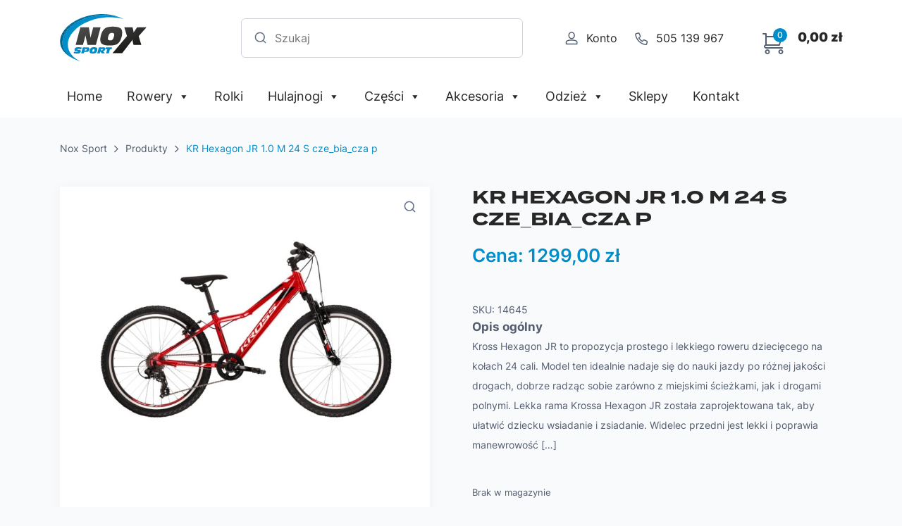

--- FILE ---
content_type: text/html; charset=UTF-8
request_url: https://noxsport.pl/produkt/kr-hexagon-jr-1-0-m-24-s-cze_bia_cza-p/
body_size: 19867
content:
<!DOCTYPE html>
<html lang="pl-PL">  
  <head>
    <meta charset="utf-8">
    <meta http-equiv="X-UA-Compatible" content="IE=edge">
    <meta name="viewport" content="width=device-width, initial-scale=1">
    <title>KR Hexagon JR 1.0 M 24 S cze_bia_cza p - Nox Sport</title>    
    <!--[if lt IE 9]>
      <script src="https://oss.maxcdn.com/html5shiv/3.7.2/html5shiv.min.js"></script>
      <script src="https://oss.maxcdn.com/respond/1.4.2/respond.min.js"></script>
    <![endif]-->
    <meta name='robots' content='index, follow, max-image-preview:large, max-snippet:-1, max-video-preview:-1' />

	<!-- This site is optimized with the Yoast SEO plugin v24.7 - https://yoast.com/wordpress/plugins/seo/ -->
	<link rel="canonical" href="https://noxsport.pl/produkt/kr-hexagon-jr-1-0-m-24-s-cze_bia_cza-p/" />
	<meta property="og:locale" content="pl_PL" />
	<meta property="og:type" content="article" />
	<meta property="og:title" content="KR Hexagon JR 1.0 M 24 S cze_bia_cza p - Nox Sport" />
	<meta property="og:description" content="Kross Hexagon JR to propozycja prostego i lekkiego roweru dziecięcego na kołach 24 cali. Model ten idealnie nadaje się do nauki jazdy po różnej jakości drogach, dobrze radząc sobie zarówno z miejskimi ścieżkami, jak i drogami polnymi. Lekka rama Krossa Hexagon JR została zaprojektowana tak, aby ułatwić dziecku wsiadanie i zsiadanie. Widelec przedni jest lekki i poprawia manewrowość [&hellip;]" />
	<meta property="og:url" content="https://noxsport.pl/produkt/kr-hexagon-jr-1-0-m-24-s-cze_bia_cza-p/" />
	<meta property="og:site_name" content="Nox Sport" />
	<meta property="article:modified_time" content="2025-04-24T15:09:50+00:00" />
	<meta property="og:image" content="https://noxsport.pl/wp-content/uploads/2023/03/Kross-Hexagon-JR-1-0-M-24-S-cze-bia-cza-p-106788.jpeg" />
	<meta property="og:image:width" content="1726" />
	<meta property="og:image:height" content="1328" />
	<meta property="og:image:type" content="image/jpeg" />
	<meta name="twitter:card" content="summary_large_image" />
	<meta name="twitter:label1" content="Szacowany czas czytania" />
	<meta name="twitter:data1" content="1 minuta" />
	<script type="application/ld+json" class="yoast-schema-graph">{"@context":"https://schema.org","@graph":[{"@type":"WebPage","@id":"https://noxsport.pl/produkt/kr-hexagon-jr-1-0-m-24-s-cze_bia_cza-p/","url":"https://noxsport.pl/produkt/kr-hexagon-jr-1-0-m-24-s-cze_bia_cza-p/","name":"KR Hexagon JR 1.0 M 24 S cze_bia_cza p - Nox Sport","isPartOf":{"@id":"https://noxsport.pl/#website"},"primaryImageOfPage":{"@id":"https://noxsport.pl/produkt/kr-hexagon-jr-1-0-m-24-s-cze_bia_cza-p/#primaryimage"},"image":{"@id":"https://noxsport.pl/produkt/kr-hexagon-jr-1-0-m-24-s-cze_bia_cza-p/#primaryimage"},"thumbnailUrl":"https://noxsport.pl/wp-content/uploads/2023/03/Kross-Hexagon-JR-1-0-M-24-S-cze-bia-cza-p-106788.jpeg","datePublished":"2023-03-24T13:09:12+00:00","dateModified":"2025-04-24T15:09:50+00:00","breadcrumb":{"@id":"https://noxsport.pl/produkt/kr-hexagon-jr-1-0-m-24-s-cze_bia_cza-p/#breadcrumb"},"inLanguage":"pl-PL","potentialAction":[{"@type":"ReadAction","target":["https://noxsport.pl/produkt/kr-hexagon-jr-1-0-m-24-s-cze_bia_cza-p/"]}]},{"@type":"ImageObject","inLanguage":"pl-PL","@id":"https://noxsport.pl/produkt/kr-hexagon-jr-1-0-m-24-s-cze_bia_cza-p/#primaryimage","url":"https://noxsport.pl/wp-content/uploads/2023/03/Kross-Hexagon-JR-1-0-M-24-S-cze-bia-cza-p-106788.jpeg","contentUrl":"https://noxsport.pl/wp-content/uploads/2023/03/Kross-Hexagon-JR-1-0-M-24-S-cze-bia-cza-p-106788.jpeg","width":1726,"height":1328},{"@type":"BreadcrumbList","@id":"https://noxsport.pl/produkt/kr-hexagon-jr-1-0-m-24-s-cze_bia_cza-p/#breadcrumb","itemListElement":[{"@type":"ListItem","position":1,"name":"Strona główna","item":"https://noxsport.pl/"},{"@type":"ListItem","position":2,"name":"Sklep","item":"https://noxsport.pl/sklep/"},{"@type":"ListItem","position":3,"name":"KR Hexagon JR 1.0 M 24 S cze_bia_cza p"}]},{"@type":"WebSite","@id":"https://noxsport.pl/#website","url":"https://noxsport.pl/","name":"Nox Sport","description":"Nox Sport","potentialAction":[{"@type":"SearchAction","target":{"@type":"EntryPoint","urlTemplate":"https://noxsport.pl/?s={search_term_string}"},"query-input":{"@type":"PropertyValueSpecification","valueRequired":true,"valueName":"search_term_string"}}],"inLanguage":"pl-PL"}]}</script>
	<!-- / Yoast SEO plugin. -->


<link rel='dns-prefetch' href='//kit.fontawesome.com' />
<link rel='dns-prefetch' href='//maps.googleapis.com' />
<link rel='dns-prefetch' href='//fonts.googleapis.com' />
<link rel='dns-prefetch' href='//use.typekit.net' />
<link rel="alternate" title="oEmbed (JSON)" type="application/json+oembed" href="https://noxsport.pl/wp-json/oembed/1.0/embed?url=https%3A%2F%2Fnoxsport.pl%2Fprodukt%2Fkr-hexagon-jr-1-0-m-24-s-cze_bia_cza-p%2F" />
<link rel="alternate" title="oEmbed (XML)" type="text/xml+oembed" href="https://noxsport.pl/wp-json/oembed/1.0/embed?url=https%3A%2F%2Fnoxsport.pl%2Fprodukt%2Fkr-hexagon-jr-1-0-m-24-s-cze_bia_cza-p%2F&#038;format=xml" />
<style id='wp-img-auto-sizes-contain-inline-css' type='text/css'>
img:is([sizes=auto i],[sizes^="auto," i]){contain-intrinsic-size:3000px 1500px}
/*# sourceURL=wp-img-auto-sizes-contain-inline-css */
</style>
<style id='wp-emoji-styles-inline-css' type='text/css'>

	img.wp-smiley, img.emoji {
		display: inline !important;
		border: none !important;
		box-shadow: none !important;
		height: 1em !important;
		width: 1em !important;
		margin: 0 0.07em !important;
		vertical-align: -0.1em !important;
		background: none !important;
		padding: 0 !important;
	}
/*# sourceURL=wp-emoji-styles-inline-css */
</style>
<style id='wp-block-library-inline-css' type='text/css'>
:root{--wp-block-synced-color:#7a00df;--wp-block-synced-color--rgb:122,0,223;--wp-bound-block-color:var(--wp-block-synced-color);--wp-editor-canvas-background:#ddd;--wp-admin-theme-color:#007cba;--wp-admin-theme-color--rgb:0,124,186;--wp-admin-theme-color-darker-10:#006ba1;--wp-admin-theme-color-darker-10--rgb:0,107,160.5;--wp-admin-theme-color-darker-20:#005a87;--wp-admin-theme-color-darker-20--rgb:0,90,135;--wp-admin-border-width-focus:2px}@media (min-resolution:192dpi){:root{--wp-admin-border-width-focus:1.5px}}.wp-element-button{cursor:pointer}:root .has-very-light-gray-background-color{background-color:#eee}:root .has-very-dark-gray-background-color{background-color:#313131}:root .has-very-light-gray-color{color:#eee}:root .has-very-dark-gray-color{color:#313131}:root .has-vivid-green-cyan-to-vivid-cyan-blue-gradient-background{background:linear-gradient(135deg,#00d084,#0693e3)}:root .has-purple-crush-gradient-background{background:linear-gradient(135deg,#34e2e4,#4721fb 50%,#ab1dfe)}:root .has-hazy-dawn-gradient-background{background:linear-gradient(135deg,#faaca8,#dad0ec)}:root .has-subdued-olive-gradient-background{background:linear-gradient(135deg,#fafae1,#67a671)}:root .has-atomic-cream-gradient-background{background:linear-gradient(135deg,#fdd79a,#004a59)}:root .has-nightshade-gradient-background{background:linear-gradient(135deg,#330968,#31cdcf)}:root .has-midnight-gradient-background{background:linear-gradient(135deg,#020381,#2874fc)}:root{--wp--preset--font-size--normal:16px;--wp--preset--font-size--huge:42px}.has-regular-font-size{font-size:1em}.has-larger-font-size{font-size:2.625em}.has-normal-font-size{font-size:var(--wp--preset--font-size--normal)}.has-huge-font-size{font-size:var(--wp--preset--font-size--huge)}.has-text-align-center{text-align:center}.has-text-align-left{text-align:left}.has-text-align-right{text-align:right}.has-fit-text{white-space:nowrap!important}#end-resizable-editor-section{display:none}.aligncenter{clear:both}.items-justified-left{justify-content:flex-start}.items-justified-center{justify-content:center}.items-justified-right{justify-content:flex-end}.items-justified-space-between{justify-content:space-between}.screen-reader-text{border:0;clip-path:inset(50%);height:1px;margin:-1px;overflow:hidden;padding:0;position:absolute;width:1px;word-wrap:normal!important}.screen-reader-text:focus{background-color:#ddd;clip-path:none;color:#444;display:block;font-size:1em;height:auto;left:5px;line-height:normal;padding:15px 23px 14px;text-decoration:none;top:5px;width:auto;z-index:100000}html :where(.has-border-color){border-style:solid}html :where([style*=border-top-color]){border-top-style:solid}html :where([style*=border-right-color]){border-right-style:solid}html :where([style*=border-bottom-color]){border-bottom-style:solid}html :where([style*=border-left-color]){border-left-style:solid}html :where([style*=border-width]){border-style:solid}html :where([style*=border-top-width]){border-top-style:solid}html :where([style*=border-right-width]){border-right-style:solid}html :where([style*=border-bottom-width]){border-bottom-style:solid}html :where([style*=border-left-width]){border-left-style:solid}html :where(img[class*=wp-image-]){height:auto;max-width:100%}:where(figure){margin:0 0 1em}html :where(.is-position-sticky){--wp-admin--admin-bar--position-offset:var(--wp-admin--admin-bar--height,0px)}@media screen and (max-width:600px){html :where(.is-position-sticky){--wp-admin--admin-bar--position-offset:0px}}

/*# sourceURL=wp-block-library-inline-css */
</style><link rel='stylesheet' id='wc-blocks-style-css' href='https://noxsport.pl/wp-content/plugins/woocommerce/assets/client/blocks/wc-blocks.css?ver=wc-9.7.2' type='text/css' media='all' />
<style id='global-styles-inline-css' type='text/css'>
:root{--wp--preset--aspect-ratio--square: 1;--wp--preset--aspect-ratio--4-3: 4/3;--wp--preset--aspect-ratio--3-4: 3/4;--wp--preset--aspect-ratio--3-2: 3/2;--wp--preset--aspect-ratio--2-3: 2/3;--wp--preset--aspect-ratio--16-9: 16/9;--wp--preset--aspect-ratio--9-16: 9/16;--wp--preset--color--black: #000000;--wp--preset--color--cyan-bluish-gray: #abb8c3;--wp--preset--color--white: #ffffff;--wp--preset--color--pale-pink: #f78da7;--wp--preset--color--vivid-red: #cf2e2e;--wp--preset--color--luminous-vivid-orange: #ff6900;--wp--preset--color--luminous-vivid-amber: #fcb900;--wp--preset--color--light-green-cyan: #7bdcb5;--wp--preset--color--vivid-green-cyan: #00d084;--wp--preset--color--pale-cyan-blue: #8ed1fc;--wp--preset--color--vivid-cyan-blue: #0693e3;--wp--preset--color--vivid-purple: #9b51e0;--wp--preset--gradient--vivid-cyan-blue-to-vivid-purple: linear-gradient(135deg,rgb(6,147,227) 0%,rgb(155,81,224) 100%);--wp--preset--gradient--light-green-cyan-to-vivid-green-cyan: linear-gradient(135deg,rgb(122,220,180) 0%,rgb(0,208,130) 100%);--wp--preset--gradient--luminous-vivid-amber-to-luminous-vivid-orange: linear-gradient(135deg,rgb(252,185,0) 0%,rgb(255,105,0) 100%);--wp--preset--gradient--luminous-vivid-orange-to-vivid-red: linear-gradient(135deg,rgb(255,105,0) 0%,rgb(207,46,46) 100%);--wp--preset--gradient--very-light-gray-to-cyan-bluish-gray: linear-gradient(135deg,rgb(238,238,238) 0%,rgb(169,184,195) 100%);--wp--preset--gradient--cool-to-warm-spectrum: linear-gradient(135deg,rgb(74,234,220) 0%,rgb(151,120,209) 20%,rgb(207,42,186) 40%,rgb(238,44,130) 60%,rgb(251,105,98) 80%,rgb(254,248,76) 100%);--wp--preset--gradient--blush-light-purple: linear-gradient(135deg,rgb(255,206,236) 0%,rgb(152,150,240) 100%);--wp--preset--gradient--blush-bordeaux: linear-gradient(135deg,rgb(254,205,165) 0%,rgb(254,45,45) 50%,rgb(107,0,62) 100%);--wp--preset--gradient--luminous-dusk: linear-gradient(135deg,rgb(255,203,112) 0%,rgb(199,81,192) 50%,rgb(65,88,208) 100%);--wp--preset--gradient--pale-ocean: linear-gradient(135deg,rgb(255,245,203) 0%,rgb(182,227,212) 50%,rgb(51,167,181) 100%);--wp--preset--gradient--electric-grass: linear-gradient(135deg,rgb(202,248,128) 0%,rgb(113,206,126) 100%);--wp--preset--gradient--midnight: linear-gradient(135deg,rgb(2,3,129) 0%,rgb(40,116,252) 100%);--wp--preset--font-size--small: 13px;--wp--preset--font-size--medium: 20px;--wp--preset--font-size--large: 36px;--wp--preset--font-size--x-large: 42px;--wp--preset--font-family--inter: "Inter", sans-serif;--wp--preset--font-family--cardo: Cardo;--wp--preset--spacing--20: 0.44rem;--wp--preset--spacing--30: 0.67rem;--wp--preset--spacing--40: 1rem;--wp--preset--spacing--50: 1.5rem;--wp--preset--spacing--60: 2.25rem;--wp--preset--spacing--70: 3.38rem;--wp--preset--spacing--80: 5.06rem;--wp--preset--shadow--natural: 6px 6px 9px rgba(0, 0, 0, 0.2);--wp--preset--shadow--deep: 12px 12px 50px rgba(0, 0, 0, 0.4);--wp--preset--shadow--sharp: 6px 6px 0px rgba(0, 0, 0, 0.2);--wp--preset--shadow--outlined: 6px 6px 0px -3px rgb(255, 255, 255), 6px 6px rgb(0, 0, 0);--wp--preset--shadow--crisp: 6px 6px 0px rgb(0, 0, 0);}:where(.is-layout-flex){gap: 0.5em;}:where(.is-layout-grid){gap: 0.5em;}body .is-layout-flex{display: flex;}.is-layout-flex{flex-wrap: wrap;align-items: center;}.is-layout-flex > :is(*, div){margin: 0;}body .is-layout-grid{display: grid;}.is-layout-grid > :is(*, div){margin: 0;}:where(.wp-block-columns.is-layout-flex){gap: 2em;}:where(.wp-block-columns.is-layout-grid){gap: 2em;}:where(.wp-block-post-template.is-layout-flex){gap: 1.25em;}:where(.wp-block-post-template.is-layout-grid){gap: 1.25em;}.has-black-color{color: var(--wp--preset--color--black) !important;}.has-cyan-bluish-gray-color{color: var(--wp--preset--color--cyan-bluish-gray) !important;}.has-white-color{color: var(--wp--preset--color--white) !important;}.has-pale-pink-color{color: var(--wp--preset--color--pale-pink) !important;}.has-vivid-red-color{color: var(--wp--preset--color--vivid-red) !important;}.has-luminous-vivid-orange-color{color: var(--wp--preset--color--luminous-vivid-orange) !important;}.has-luminous-vivid-amber-color{color: var(--wp--preset--color--luminous-vivid-amber) !important;}.has-light-green-cyan-color{color: var(--wp--preset--color--light-green-cyan) !important;}.has-vivid-green-cyan-color{color: var(--wp--preset--color--vivid-green-cyan) !important;}.has-pale-cyan-blue-color{color: var(--wp--preset--color--pale-cyan-blue) !important;}.has-vivid-cyan-blue-color{color: var(--wp--preset--color--vivid-cyan-blue) !important;}.has-vivid-purple-color{color: var(--wp--preset--color--vivid-purple) !important;}.has-black-background-color{background-color: var(--wp--preset--color--black) !important;}.has-cyan-bluish-gray-background-color{background-color: var(--wp--preset--color--cyan-bluish-gray) !important;}.has-white-background-color{background-color: var(--wp--preset--color--white) !important;}.has-pale-pink-background-color{background-color: var(--wp--preset--color--pale-pink) !important;}.has-vivid-red-background-color{background-color: var(--wp--preset--color--vivid-red) !important;}.has-luminous-vivid-orange-background-color{background-color: var(--wp--preset--color--luminous-vivid-orange) !important;}.has-luminous-vivid-amber-background-color{background-color: var(--wp--preset--color--luminous-vivid-amber) !important;}.has-light-green-cyan-background-color{background-color: var(--wp--preset--color--light-green-cyan) !important;}.has-vivid-green-cyan-background-color{background-color: var(--wp--preset--color--vivid-green-cyan) !important;}.has-pale-cyan-blue-background-color{background-color: var(--wp--preset--color--pale-cyan-blue) !important;}.has-vivid-cyan-blue-background-color{background-color: var(--wp--preset--color--vivid-cyan-blue) !important;}.has-vivid-purple-background-color{background-color: var(--wp--preset--color--vivid-purple) !important;}.has-black-border-color{border-color: var(--wp--preset--color--black) !important;}.has-cyan-bluish-gray-border-color{border-color: var(--wp--preset--color--cyan-bluish-gray) !important;}.has-white-border-color{border-color: var(--wp--preset--color--white) !important;}.has-pale-pink-border-color{border-color: var(--wp--preset--color--pale-pink) !important;}.has-vivid-red-border-color{border-color: var(--wp--preset--color--vivid-red) !important;}.has-luminous-vivid-orange-border-color{border-color: var(--wp--preset--color--luminous-vivid-orange) !important;}.has-luminous-vivid-amber-border-color{border-color: var(--wp--preset--color--luminous-vivid-amber) !important;}.has-light-green-cyan-border-color{border-color: var(--wp--preset--color--light-green-cyan) !important;}.has-vivid-green-cyan-border-color{border-color: var(--wp--preset--color--vivid-green-cyan) !important;}.has-pale-cyan-blue-border-color{border-color: var(--wp--preset--color--pale-cyan-blue) !important;}.has-vivid-cyan-blue-border-color{border-color: var(--wp--preset--color--vivid-cyan-blue) !important;}.has-vivid-purple-border-color{border-color: var(--wp--preset--color--vivid-purple) !important;}.has-vivid-cyan-blue-to-vivid-purple-gradient-background{background: var(--wp--preset--gradient--vivid-cyan-blue-to-vivid-purple) !important;}.has-light-green-cyan-to-vivid-green-cyan-gradient-background{background: var(--wp--preset--gradient--light-green-cyan-to-vivid-green-cyan) !important;}.has-luminous-vivid-amber-to-luminous-vivid-orange-gradient-background{background: var(--wp--preset--gradient--luminous-vivid-amber-to-luminous-vivid-orange) !important;}.has-luminous-vivid-orange-to-vivid-red-gradient-background{background: var(--wp--preset--gradient--luminous-vivid-orange-to-vivid-red) !important;}.has-very-light-gray-to-cyan-bluish-gray-gradient-background{background: var(--wp--preset--gradient--very-light-gray-to-cyan-bluish-gray) !important;}.has-cool-to-warm-spectrum-gradient-background{background: var(--wp--preset--gradient--cool-to-warm-spectrum) !important;}.has-blush-light-purple-gradient-background{background: var(--wp--preset--gradient--blush-light-purple) !important;}.has-blush-bordeaux-gradient-background{background: var(--wp--preset--gradient--blush-bordeaux) !important;}.has-luminous-dusk-gradient-background{background: var(--wp--preset--gradient--luminous-dusk) !important;}.has-pale-ocean-gradient-background{background: var(--wp--preset--gradient--pale-ocean) !important;}.has-electric-grass-gradient-background{background: var(--wp--preset--gradient--electric-grass) !important;}.has-midnight-gradient-background{background: var(--wp--preset--gradient--midnight) !important;}.has-small-font-size{font-size: var(--wp--preset--font-size--small) !important;}.has-medium-font-size{font-size: var(--wp--preset--font-size--medium) !important;}.has-large-font-size{font-size: var(--wp--preset--font-size--large) !important;}.has-x-large-font-size{font-size: var(--wp--preset--font-size--x-large) !important;}
/*# sourceURL=global-styles-inline-css */
</style>

<style id='classic-theme-styles-inline-css' type='text/css'>
/*! This file is auto-generated */
.wp-block-button__link{color:#fff;background-color:#32373c;border-radius:9999px;box-shadow:none;text-decoration:none;padding:calc(.667em + 2px) calc(1.333em + 2px);font-size:1.125em}.wp-block-file__button{background:#32373c;color:#fff;text-decoration:none}
/*# sourceURL=/wp-includes/css/classic-themes.min.css */
</style>
<link rel='stylesheet' id='contact-form-7-css' href='https://noxsport.pl/wp-content/plugins/contact-form-7/includes/css/styles.css?ver=6.0.5' type='text/css' media='all' />
<link rel='stylesheet' id='geeshop-css-css' href='https://noxsport.pl/wp-content/plugins/geeshop/asset/css/geeshop.css?ver=1.0' type='text/css' media='all' />
<link rel='stylesheet' id='checkout_fileds-css' href='https://noxsport.pl/wp-content/plugins/geeshop/addin/checkout_fileds/asset/css/checkout_fileds2.css?ver=6.9' type='text/css' media='all' />
<link rel='stylesheet' id='woocommerce-layout-css' href='https://noxsport.pl/wp-content/plugins/woocommerce/assets/css/woocommerce-layout.css?ver=9.7.2' type='text/css' media='all' />
<link rel='stylesheet' id='woocommerce-smallscreen-css' href='https://noxsport.pl/wp-content/plugins/woocommerce/assets/css/woocommerce-smallscreen.css?ver=9.7.2' type='text/css' media='only screen and (max-width: 768px)' />
<link rel='stylesheet' id='woocommerce-general-css' href='https://noxsport.pl/wp-content/plugins/woocommerce/assets/css/woocommerce.css?ver=9.7.2' type='text/css' media='all' />
<style id='woocommerce-inline-inline-css' type='text/css'>
.woocommerce form .form-row .required { visibility: visible; }
/*# sourceURL=woocommerce-inline-inline-css */
</style>
<link rel='stylesheet' id='megamenu-css' href='https://noxsport.pl/wp-content/uploads/maxmegamenu/style.css?ver=a4f75c' type='text/css' media='all' />
<link rel='stylesheet' id='dashicons-css' href='https://noxsport.pl/wp-includes/css/dashicons.min.css?ver=6.9' type='text/css' media='all' />
<link rel='stylesheet' id='p24-styles-css' href='https://noxsport.pl/wp-content/plugins/woo-przelewy24/assets/css/styles.css?ver=1.0.6' type='text/css' media='all' />
<link rel='stylesheet' id='woo-variation-swatches-css' href='https://noxsport.pl/wp-content/plugins/woo-variation-swatches/assets/css/frontend.min.css?ver=1742388702' type='text/css' media='all' />
<style id='woo-variation-swatches-inline-css' type='text/css'>
:root {
--wvs-tick:url("data:image/svg+xml;utf8,%3Csvg filter='drop-shadow(0px 0px 2px rgb(0 0 0 / .8))' xmlns='http://www.w3.org/2000/svg'  viewBox='0 0 30 30'%3E%3Cpath fill='none' stroke='%23ffffff' stroke-linecap='round' stroke-linejoin='round' stroke-width='4' d='M4 16L11 23 27 7'/%3E%3C/svg%3E");

--wvs-cross:url("data:image/svg+xml;utf8,%3Csvg filter='drop-shadow(0px 0px 5px rgb(255 255 255 / .6))' xmlns='http://www.w3.org/2000/svg' width='72px' height='72px' viewBox='0 0 24 24'%3E%3Cpath fill='none' stroke='%23ff0000' stroke-linecap='round' stroke-width='0.6' d='M5 5L19 19M19 5L5 19'/%3E%3C/svg%3E");
--wvs-single-product-item-width:30px;
--wvs-single-product-item-height:30px;
--wvs-single-product-item-font-size:16px}
/*# sourceURL=woo-variation-swatches-inline-css */
</style>
<link rel='stylesheet' id='brands-styles-css' href='https://noxsport.pl/wp-content/plugins/woocommerce/assets/css/brands.css?ver=9.7.2' type='text/css' media='all' />
<link rel='stylesheet' id='fancybox-css' href='https://noxsport.pl/wp-content/plugins/easy-fancybox/fancybox/1.5.4/jquery.fancybox.min.css?ver=6.9' type='text/css' media='screen' />
<link rel='stylesheet' id='gfonts-css' href='https://fonts.googleapis.com/css2?family=Inter:wght@300;400;500;600;700&#038;display=swap' type='text/css' media='all' />
<link rel='stylesheet' id='typekit-css' href='https://use.typekit.net/bjj3zbk.css' type='text/css' media='all' />
<link rel='stylesheet' id='plugins-css' href='https://noxsport.pl/wp-content/themes/noxsport/assets/css/plugins.css?ver=6.9' type='text/css' media='all' />
<link rel='stylesheet' id='theme-stylesheet-css' href='https://noxsport.pl/wp-content/themes/noxsport/style.css?ver=1.0.0' type='text/css' media='all' />
<link rel='stylesheet' id='media-queries-css' href='https://noxsport.pl/wp-content/themes/noxsport/assets/css/responsive.css?ver=6.9' type='text/css' media='all' />
<script type="text/javascript" src="https://noxsport.pl/wp-includes/js/jquery/jquery.min.js?ver=3.7.1" id="jquery-core-js"></script>
<script type="text/javascript" src="https://noxsport.pl/wp-includes/js/jquery/jquery-migrate.min.js?ver=3.4.1" id="jquery-migrate-js"></script>
<script type="text/javascript" src="https://noxsport.pl/wp-content/plugins/woocommerce/assets/js/jquery-blockui/jquery.blockUI.min.js?ver=2.7.0-wc.9.7.2" id="jquery-blockui-js" data-wp-strategy="defer"></script>
<script type="text/javascript" id="wc-add-to-cart-js-extra">
/* <![CDATA[ */
var wc_add_to_cart_params = {"ajax_url":"/wp-admin/admin-ajax.php","wc_ajax_url":"/?wc-ajax=%%endpoint%%","i18n_view_cart":"Zobacz koszyk","cart_url":"https://noxsport.pl/koszyk/","is_cart":"","cart_redirect_after_add":"no"};
//# sourceURL=wc-add-to-cart-js-extra
/* ]]> */
</script>
<script type="text/javascript" src="https://noxsport.pl/wp-content/plugins/woocommerce/assets/js/frontend/add-to-cart.min.js?ver=9.7.2" id="wc-add-to-cart-js" defer="defer" data-wp-strategy="defer"></script>
<script type="text/javascript" id="wc-single-product-js-extra">
/* <![CDATA[ */
var wc_single_product_params = {"i18n_required_rating_text":"Prosz\u0119 wybra\u0107 ocen\u0119","i18n_rating_options":["1 z 5 gwiazdek","2 z 5 gwiazdek","3 z 5 gwiazdek","4 z 5 gwiazdek","5 z 5 gwiazdek"],"i18n_product_gallery_trigger_text":"Wy\u015bwietl pe\u0142noekranow\u0105 galeri\u0119 obrazk\u00f3w","review_rating_required":"yes","flexslider":{"rtl":false,"animation":"slide","smoothHeight":true,"directionNav":false,"controlNav":"thumbnails","slideshow":false,"animationSpeed":500,"animationLoop":false,"allowOneSlide":false},"zoom_enabled":"","zoom_options":[],"photoswipe_enabled":"","photoswipe_options":{"shareEl":false,"closeOnScroll":false,"history":false,"hideAnimationDuration":0,"showAnimationDuration":0},"flexslider_enabled":""};
//# sourceURL=wc-single-product-js-extra
/* ]]> */
</script>
<script type="text/javascript" src="https://noxsport.pl/wp-content/plugins/woocommerce/assets/js/frontend/single-product.min.js?ver=9.7.2" id="wc-single-product-js" defer="defer" data-wp-strategy="defer"></script>
<script type="text/javascript" src="https://noxsport.pl/wp-content/plugins/woocommerce/assets/js/js-cookie/js.cookie.min.js?ver=2.1.4-wc.9.7.2" id="js-cookie-js" defer="defer" data-wp-strategy="defer"></script>
<script type="text/javascript" id="woocommerce-js-extra">
/* <![CDATA[ */
var woocommerce_params = {"ajax_url":"/wp-admin/admin-ajax.php","wc_ajax_url":"/?wc-ajax=%%endpoint%%","i18n_password_show":"Poka\u017c has\u0142o","i18n_password_hide":"Ukryj has\u0142o"};
//# sourceURL=woocommerce-js-extra
/* ]]> */
</script>
<script type="text/javascript" src="https://noxsport.pl/wp-content/plugins/woocommerce/assets/js/frontend/woocommerce.min.js?ver=9.7.2" id="woocommerce-js" defer="defer" data-wp-strategy="defer"></script>
<script type="text/javascript" src="https://kit.fontawesome.com/de78369bf3.js?ver=6.9" id="fa-5-js"></script>
<script type="text/javascript" src="//maps.googleapis.com/maps/api/js?key=AIzaSyAW2jeZCG9_qeZzinex4xvbw9pDIPxPFSE&amp;ver=6.9" id="googlemaps-js"></script>
<script type="text/javascript" src="https://noxsport.pl/wp-content/themes/noxsport/assets/js/plugins.js?ver=6.9" id="plugins-js"></script>
<script type="text/javascript" src="https://noxsport.pl/wp-content/themes/noxsport/assets/js/scripts.js?ver=6.9" id="scripts-js"></script>
<link rel="https://api.w.org/" href="https://noxsport.pl/wp-json/" /><link rel="alternate" title="JSON" type="application/json" href="https://noxsport.pl/wp-json/wp/v2/product/3032" /><link rel="EditURI" type="application/rsd+xml" title="RSD" href="https://noxsport.pl/xmlrpc.php?rsd" />
<meta name="generator" content="WordPress 6.9" />
<meta name="generator" content="WooCommerce 9.7.2" />
<link rel='shortlink' href='https://noxsport.pl/?p=3032' />
	<noscript><style>.woocommerce-product-gallery{ opacity: 1 !important; }</style></noscript>
	<style>.qib-container input[type='number']:not(#qib_id):not(#qib_id){-moz-appearance:textfield;}.qib-container input[type='number']:not(#qib_id):not(#qib_id)::-webkit-outer-spin-button,.qib-container input[type='number']:not(#qib_id):not(#qib_id)::-webkit-inner-spin-button{-webkit-appearance:none;display:none;margin:0;}form.cart button[type='submit']:not(#qib_id):not(#qib_id),form.cart .qib-container + div:not(#qib_id):not(#qib_id){display:inline-block;margin:0;padding-top:0;padding-bottom:0;float:none;vertical-align:top;text-align:center;}form.cart button[type='submit']:not(#qib_id):not(#qib_id):not(_){line-height:1;}form.cart button[type='submit']:not(#qib_id):not(#qib_id):not(_):not(_){height:35px;text-align:center;}form.cart .qib-container + button[type='submit']:not(#qib_id):not(#qib_id),form.cart .qib-container + div:not(#qib_id):not(#qib_id):not(_){margin-left:1em;}form.cart button[type='submit']:focus:not(#qib_id):not(#qib_id){outline-width:2px;outline-offset:-2px;outline-style:solid;}.qib-container div.quantity:not(#qib_id):not(#qib_id) {float:left;line-height:1;display:inline-block;margin:0;padding:0;border:none;border-radius:0;width:auto;min-height:initial;min-width:initial;max-height:initial;max-width:initial;}.qib-button:not(#qib_id):not(#qib_id){line-height:1;display:inline-block;margin:0;padding:0;box-sizing:border-box;height:35px;width:30px;color:black;background:#e2e2e2;border-color:#cac9c9;float:left;min-height:initial;min-width:initial;max-height:initial;max-width:initial;vertical-align:middle;font-size:16px;letter-spacing:0;border-style:solid;border-width:1px;transition:none;border-radius:0;}.qib-button:focus:not(#qib_id):not(#qib_id) {border:2px #b3b3aa solid;outline:none;}.qib-button:hover:not(#qib_id):not(#qib_id) {background:#d6d5d5;}.qib-container .quantity input.qty:not(#qib_id):not(#qib_id){line-height:1;background:none;text-align:center;vertical-align:middle;margin:0;padding:0;box-sizing:border-box;height:35px;width:45px;min-height:initial;min-width:initial;max-height:initial;max-width:initial;box-shadow:none;font-size:15px;border-style:solid;border-color:#cac9c9;border-width:1px 0;border-radius:0;}.qib-container .quantity input.qty:focus:not(#qib_id):not(#qib_id) {border-color:#cac9c9;outline:none;border-width:2px 1px;border-style:solid;}.woocommerce table.cart td.product-quantity:not(#qib_id):not(#qib_id){white-space:nowrap;}@media (min-width:768px){.woocommerce table.cart td.product-quantity:not(#qib_id):not(#qib_id){text-align:center;}}@media (min-width:768px){.woocommerce table.cart td.product-quantity .qib-container:not(#qib_id):not(#qib_id){display:flex;justify-content:center;}}.qib-container:not(#qib_id):not(#qib_id) {display:inline-block;}.woocommerce-grouped-product-list-item__quantity:not(#qib_id):not(#qib_id){margin:0;padding-left:0;padding-right:0;text-align:left;}.woocommerce-grouped-product-list-item__quantity .qib-container:not(#qib_id):not(#qib_id){display:flex;}.quantity .minus:not(#qib_id):not(#qib_id),.quantity .plus:not(#qib_id):not(#qib_id),.quantity > a:not(#qib_id):not(#qib_id){display:none;}.products.oceanwp-row .qib-container:not(#qib_id):not(#qib_id){margin-bottom:8px;}</style><style class='wp-fonts-local' type='text/css'>
@font-face{font-family:Inter;font-style:normal;font-weight:300 900;font-display:fallback;src:url('https://noxsport.pl/wp-content/plugins/woocommerce/assets/fonts/Inter-VariableFont_slnt,wght.woff2') format('woff2');font-stretch:normal;}
@font-face{font-family:Cardo;font-style:normal;font-weight:400;font-display:fallback;src:url('https://noxsport.pl/wp-content/plugins/woocommerce/assets/fonts/cardo_normal_400.woff2') format('woff2');}
</style>
<link rel="icon" href="https://noxsport.pl/wp-content/uploads/2022/10/cropped-logo-1-32x32.png" sizes="32x32" />
<link rel="icon" href="https://noxsport.pl/wp-content/uploads/2022/10/cropped-logo-1-192x192.png" sizes="192x192" />
<link rel="apple-touch-icon" href="https://noxsport.pl/wp-content/uploads/2022/10/cropped-logo-1-180x180.png" />
<meta name="msapplication-TileImage" content="https://noxsport.pl/wp-content/uploads/2022/10/cropped-logo-1-270x270.png" />
<style type="text/css">/** Mega Menu CSS: fs **/</style>
  </head>
  <body id="page" class="wp-singular product-template-default single single-product postid-3032 wp-theme-noxsport theme-noxsport woocommerce woocommerce-page woocommerce-no-js mega-menu-menu-top woo-variation-swatches wvs-behavior-blur wvs-theme-noxsport wvs-tooltip">   
      <section class="page-header">
          <div class="container">   
            <div class="top">
              <a id="logo" href="https://noxsport.pl" title="Nox Sport"><img src="https://noxsport.pl/wp-content/themes/noxsport/assets/images/logo.svg" alt="Nox Sport"></a>                        
              <div class="right">
                  <div class="main-search d-none d-lg-block"><form role="search" method="get" class="search-form" action="https://noxsport.pl/">
	<input type="submit" class="search-submit" value="" />
	<input type="search" class="search-field" placeholder="Szukaj" value="" name="s" title="Szukaj" />
	<input type="hidden" name="post_type" value="product" />	
</form></div>
                  <a href="https://noxsport.pl/moje-konto/" class="account">Konto</a>
                  <a href="tel:505 139 967" class="phone">505 139 967</a>
                  <a href="https://noxsport.pl/koszyk/" class="cart">
                    <span class="totals"><strong><span class="woocommerce-Price-amount amount"><bdi>0,00&nbsp;<span class="woocommerce-Price-currencySymbol">&#122;&#322;</span></bdi></span></strong></span> 
                
                  
                    <span class="count">0</span>
                  </a>
                  <div class="hamburger d-xl-none d-lg-none hamburger--squeeze">
                    <span class="hamburger-box">
                      <span class="hamburger-inner"></span>
                    </span>
                  </div>
              </div><!--.right-->              
            </div><!--.top-->
            <div class="bottom">
              <div id="mega-menu-wrap-menu-top" class="mega-menu-wrap"><div class="mega-menu-toggle"><div class="mega-toggle-blocks-left"></div><div class="mega-toggle-blocks-center"></div><div class="mega-toggle-blocks-right"><div class='mega-toggle-block mega-menu-toggle-animated-block mega-toggle-block-0' id='mega-toggle-block-0'><button aria-label="Toggle Menu" class="mega-toggle-animated mega-toggle-animated-slider" type="button" aria-expanded="false">
                  <span class="mega-toggle-animated-box">
                    <span class="mega-toggle-animated-inner"></span>
                  </span>
                </button></div></div></div><ul id="mega-menu-menu-top" class="mega-menu max-mega-menu mega-menu-horizontal mega-no-js" data-event="hover_intent" data-effect="fade_up" data-effect-speed="200" data-effect-mobile="disabled" data-effect-speed-mobile="0" data-panel-width=".page-header" data-panel-inner-width=".page-header .container" data-mobile-force-width="false" data-second-click="go" data-document-click="collapse" data-vertical-behaviour="standard" data-breakpoint="768" data-unbind="true" data-mobile-state="collapse_all" data-mobile-direction="vertical" data-hover-intent-timeout="300" data-hover-intent-interval="100"><li class='mega-menu-item mega-menu-item-type-post_type mega-menu-item-object-page mega-menu-item-home mega-align-bottom-left mega-menu-flyout mega-menu-item-35' id='mega-menu-item-35'><a class="mega-menu-link" href="https://noxsport.pl/" tabindex="0">Home</a></li><li class='mega-menu-item mega-menu-item-type-taxonomy mega-menu-item-object-product_cat mega-current-product-ancestor mega-menu-item-has-children mega-menu-megamenu mega-align-bottom-left mega-menu-megamenu mega-menu-item-41' id='mega-menu-item-41'><a class="mega-menu-link" href="https://noxsport.pl/kategoria-produktu/rowery/" aria-expanded="false" tabindex="0">Rowery<span class="mega-indicator"></span></a>
<ul class="mega-sub-menu">
<li class='mega-menu-item mega-menu-item-type-taxonomy mega-menu-item-object-product_cat mega-menu-columns-1-of-4 mega-menu-item-679' id='mega-menu-item-679'><a class="mega-menu-link" href="https://noxsport.pl/kategoria-produktu/rowery/miejskie/">Miejskie</a></li><li class='mega-menu-item mega-menu-item-type-taxonomy mega-menu-item-object-product_cat mega-menu-columns-1-of-4 mega-menu-item-5031' id='mega-menu-item-5031'><a class="mega-menu-link" href="https://noxsport.pl/kategoria-produktu/rowery/elektryczne/">Elektryczne</a></li><li class='mega-menu-item mega-menu-item-type-taxonomy mega-menu-item-object-product_cat mega-current-product-ancestor mega-menu-columns-1-of-4 mega-menu-item-3167' id='mega-menu-item-3167'><a class="mega-menu-link" href="https://noxsport.pl/kategoria-produktu/rowery/dzieciece/">DZIECIĘCE</a></li><li class='mega-menu-item mega-menu-item-type-taxonomy mega-menu-item-object-product_cat mega-menu-columns-1-of-4 mega-menu-item-680' id='mega-menu-item-680'><a class="mega-menu-link" href="https://noxsport.pl/kategoria-produktu/rowery/mtb/">MTB (Górskie)</a></li><li class='mega-menu-item mega-menu-item-type-taxonomy mega-menu-item-object-product_cat mega-menu-columns-1-of-4 mega-menu-clear mega-menu-item-678' id='mega-menu-item-678'><a class="mega-menu-link" href="https://noxsport.pl/kategoria-produktu/rowery/crossowe/">Crossowe</a></li><li class='mega-menu-item mega-menu-item-type-taxonomy mega-menu-item-object-product_cat mega-menu-columns-1-of-4 mega-menu-item-681' id='mega-menu-item-681'><a class="mega-menu-link" href="https://noxsport.pl/kategoria-produktu/rowery/trekkingowe/">Trekkingowe</a></li><li class='mega-menu-item mega-menu-item-type-taxonomy mega-menu-item-object-product_cat mega-menu-columns-1-of-4 mega-menu-item-3169' id='mega-menu-item-3169'><a class="mega-menu-link" href="https://noxsport.pl/kategoria-produktu/rowery/szosa/">SZOSA</a></li><li class='mega-menu-item mega-menu-item-type-taxonomy mega-menu-item-object-product_cat mega-menu-columns-1-of-4 mega-menu-item-3168' id='mega-menu-item-3168'><a class="mega-menu-link" href="https://noxsport.pl/kategoria-produktu/rowery/gravel/">GRAVEL</a></li><li class='mega-menu-item mega-menu-item-type-taxonomy mega-menu-item-object-product_cat mega-menu-columns-1-of-4 mega-menu-clear mega-menu-item-3166' id='mega-menu-item-3166'><a class="mega-menu-link" href="https://noxsport.pl/kategoria-produktu/rowery/dirt/">DIRT</a></li><li class='mega-menu-item mega-menu-item-type-taxonomy mega-menu-item-object-product_cat mega-menu-columns-1-of-4 mega-menu-item-3165' id='mega-menu-item-3165'><a class="mega-menu-link" href="https://noxsport.pl/kategoria-produktu/rowery/bmx/">BMX</a></li></ul>
</li><li class='mega-menu-item mega-menu-item-type-taxonomy mega-menu-item-object-product_cat mega-align-bottom-left mega-menu-flyout mega-menu-item-5109' id='mega-menu-item-5109'><a class="mega-menu-link" href="https://noxsport.pl/kategoria-produktu/rolki/" tabindex="0">Rolki</a></li><li class='mega-menu-item mega-menu-item-type-taxonomy mega-menu-item-object-product_cat mega-menu-item-has-children mega-menu-megamenu mega-align-bottom-left mega-menu-megamenu mega-menu-item-5027' id='mega-menu-item-5027'><a class="mega-menu-link" href="https://noxsport.pl/kategoria-produktu/hulajnogi/" aria-expanded="false" tabindex="0">Hulajnogi<span class="mega-indicator"></span></a>
<ul class="mega-sub-menu">
<li class='mega-menu-item mega-menu-item-type-taxonomy mega-menu-item-object-product_cat mega-menu-columns-1-of-3 mega-menu-item-6472' id='mega-menu-item-6472'><a class="mega-menu-link" href="https://noxsport.pl/kategoria-produktu/hulajnogi/elektryczne-hulajnogi/">Elektryczne Hulajnogi</a></li><li class='mega-menu-item mega-menu-item-type-taxonomy mega-menu-item-object-product_cat mega-menu-columns-1-of-3 mega-menu-item-6471' id='mega-menu-item-6471'><a class="mega-menu-link" href="https://noxsport.pl/kategoria-produktu/hulajnogi/klasyczne-hulajnogi/">Klasyczne Hulajnogi</a></li><li class='mega-menu-item mega-menu-item-type-taxonomy mega-menu-item-object-product_cat mega-menu-columns-1-of-3 mega-menu-item-6473' id='mega-menu-item-6473'><a class="mega-menu-link" href="https://noxsport.pl/kategoria-produktu/hulajnogi/akcesoria-hulajnogi/">Akcesoria</a></li></ul>
</li><li class='mega-menu-item mega-menu-item-type-taxonomy mega-menu-item-object-product_cat mega-menu-item-has-children mega-menu-megamenu mega-align-bottom-left mega-menu-megamenu mega-menu-item-38' id='mega-menu-item-38'><a class="mega-menu-link" href="https://noxsport.pl/kategoria-produktu/czesci/" aria-expanded="false" tabindex="0">Części<span class="mega-indicator"></span></a>
<ul class="mega-sub-menu">
<li class='mega-menu-item mega-menu-item-type-taxonomy mega-menu-item-object-product_cat mega-menu-columns-1-of-4 mega-menu-item-6486' id='mega-menu-item-6486'><a class="mega-menu-link" href="https://noxsport.pl/kategoria-produktu/czesci/baterie/">Baterie</a></li><li class='mega-menu-item mega-menu-item-type-taxonomy mega-menu-item-object-product_cat mega-menu-columns-1-of-4 mega-menu-item-6443' id='mega-menu-item-6443'><a class="mega-menu-link" href="https://noxsport.pl/kategoria-produktu/czesci/haki-przerzutek/">Haki przerzutek</a></li><li class='mega-menu-item mega-menu-item-type-taxonomy mega-menu-item-object-product_cat mega-menu-columns-1-of-4 mega-menu-item-299' id='mega-menu-item-299'><a class="mega-menu-link" href="https://noxsport.pl/kategoria-produktu/czesci/hamulce-rowerowe/">Hamulce rowerowe</a></li><li class='mega-menu-item mega-menu-item-type-taxonomy mega-menu-item-object-product_cat mega-menu-columns-1-of-4 mega-menu-item-5039' id='mega-menu-item-5039'><a class="mega-menu-link" href="https://noxsport.pl/kategoria-produktu/czesci/klamkomanetki/">Klamkomanetki</a></li><li class='mega-menu-item mega-menu-item-type-taxonomy mega-menu-item-object-product_cat mega-menu-columns-1-of-4 mega-menu-clear mega-menu-item-5033' id='mega-menu-item-5033'><a class="mega-menu-link" href="https://noxsport.pl/kategoria-produktu/czesci/kola/">Koła</a></li><li class='mega-menu-item mega-menu-item-type-taxonomy mega-menu-item-object-product_cat mega-menu-columns-1-of-4 mega-menu-item-5041' id='mega-menu-item-5041'><a class="mega-menu-link" href="https://noxsport.pl/kategoria-produktu/czesci/komponenty-do-piast/">Komponenty do piast</a></li><li class='mega-menu-item mega-menu-item-type-taxonomy mega-menu-item-object-product_cat mega-menu-columns-1-of-4 mega-menu-item-6487' id='mega-menu-item-6487'><a class="mega-menu-link" href="https://noxsport.pl/kategoria-produktu/czesci/manetki/">Manetki</a></li><li class='mega-menu-item mega-menu-item-type-taxonomy mega-menu-item-object-product_cat mega-menu-columns-1-of-4 mega-menu-item-2633' id='mega-menu-item-2633'><a class="mega-menu-link" href="https://noxsport.pl/kategoria-produktu/czesci/naped/">NAPĘD</a></li><li class='mega-menu-item mega-menu-item-type-taxonomy mega-menu-item-object-product_cat mega-menu-columns-1-of-4 mega-menu-clear mega-menu-item-6488' id='mega-menu-item-6488'><a class="mega-menu-link" href="https://noxsport.pl/kategoria-produktu/czesci/obejmy/">Obejmy</a></li><li class='mega-menu-item mega-menu-item-type-taxonomy mega-menu-item-object-product_cat mega-menu-columns-1-of-4 mega-menu-item-1376' id='mega-menu-item-1376'><a class="mega-menu-link" href="https://noxsport.pl/kategoria-produktu/czesci/ogumienie/">OGUMIENIE</a></li><li class='mega-menu-item mega-menu-item-type-taxonomy mega-menu-item-object-product_cat mega-menu-columns-1-of-4 mega-menu-item-6489' id='mega-menu-item-6489'><a class="mega-menu-link" href="https://noxsport.pl/kategoria-produktu/czesci/pancerze/">Pancerze</a></li><li class='mega-menu-item mega-menu-item-type-taxonomy mega-menu-item-object-product_cat mega-menu-columns-1-of-4 mega-menu-item-1408' id='mega-menu-item-1408'><a class="mega-menu-link" href="https://noxsport.pl/kategoria-produktu/czesci/pedaly-rowerowe/">PEDAŁY</a></li><li class='mega-menu-item mega-menu-item-type-taxonomy mega-menu-item-object-product_cat mega-menu-columns-1-of-4 mega-menu-clear mega-menu-item-5049' id='mega-menu-item-5049'><a class="mega-menu-link" href="https://noxsport.pl/kategoria-produktu/czesci/piasty/">Piasty</a></li><li class='mega-menu-item mega-menu-item-type-taxonomy mega-menu-item-object-product_cat mega-menu-columns-1-of-4 mega-menu-item-6490' id='mega-menu-item-6490'><a class="mega-menu-link" href="https://noxsport.pl/kategoria-produktu/czesci/stery/">Stery</a></li><li class='mega-menu-item mega-menu-item-type-taxonomy mega-menu-item-object-product_cat mega-menu-columns-1-of-4 mega-menu-item-5186' id='mega-menu-item-5186'><a class="mega-menu-link" href="https://noxsport.pl/kategoria-produktu/czesci/szprychy/">Szprychy</a></li><li class='mega-menu-item mega-menu-item-type-taxonomy mega-menu-item-object-product_cat mega-menu-columns-1-of-4 mega-menu-item-5050' id='mega-menu-item-5050'><a class="mega-menu-link" href="https://noxsport.pl/kategoria-produktu/czesci/wklady-suportu/">Wkłady suportu</a></li><li class='mega-menu-item mega-menu-item-type-taxonomy mega-menu-item-object-product_cat mega-menu-columns-1-of-4 mega-menu-clear mega-menu-item-5051' id='mega-menu-item-5051'><a class="mega-menu-link" href="https://noxsport.pl/kategoria-produktu/czesci/wsporniki-kierownicy/">Wsporniki kierownicy</a></li><li class='mega-menu-item mega-menu-item-type-taxonomy mega-menu-item-object-product_cat mega-menu-columns-1-of-4 mega-menu-item-10047' id='mega-menu-item-10047'><a class="mega-menu-link" href="https://noxsport.pl/kategoria-produktu/amortyzatory/">Amortyzatory</a></li></ul>
</li><li class='mega-menu-item mega-menu-item-type-taxonomy mega-menu-item-object-product_cat mega-menu-item-has-children mega-menu-megamenu mega-align-bottom-left mega-menu-megamenu mega-menu-item-36' id='mega-menu-item-36'><a class="mega-menu-link" href="https://noxsport.pl/kategoria-produktu/akcesoria/" aria-expanded="false" tabindex="0">Akcesoria<span class="mega-indicator"></span></a>
<ul class="mega-sub-menu">
<li class='mega-menu-item mega-menu-item-type-taxonomy mega-menu-item-object-product_cat mega-menu-columns-1-of-4 mega-menu-item-6491' id='mega-menu-item-6491'><a class="mega-menu-link" href="https://noxsport.pl/kategoria-produktu/akcesoria/akc-dziec/">Akcesoria do rowerów dziecięcych</a></li><li class='mega-menu-item mega-menu-item-type-taxonomy mega-menu-item-object-product_cat mega-menu-columns-1-of-4 mega-menu-item-2405' id='mega-menu-item-2405'><a class="mega-menu-link" href="https://noxsport.pl/kategoria-produktu/akcesoria/bagazniki/">Bagażniki</a></li><li class='mega-menu-item mega-menu-item-type-taxonomy mega-menu-item-object-product_cat mega-menu-columns-1-of-4 mega-menu-item-6268' id='mega-menu-item-6268'><a class="mega-menu-link" href="https://noxsport.pl/kategoria-produktu/akcesoria/bidony/">Bidony</a></li><li class='mega-menu-item mega-menu-item-type-taxonomy mega-menu-item-object-product_cat mega-menu-columns-1-of-4 mega-menu-item-6482' id='mega-menu-item-6482'><a class="mega-menu-link" href="https://noxsport.pl/kategoria-produktu/akcesoria/blotniki/">Błotniki</a></li><li class='mega-menu-item mega-menu-item-type-taxonomy mega-menu-item-object-product_cat mega-menu-columns-1-of-4 mega-menu-clear mega-menu-item-2194' id='mega-menu-item-2194'><a class="mega-menu-link" href="https://noxsport.pl/kategoria-produktu/akcesoria/chwyty/">Chwyty</a></li><li class='mega-menu-item mega-menu-item-type-taxonomy mega-menu-item-object-product_cat mega-menu-columns-1-of-4 mega-menu-item-6483' id='mega-menu-item-6483'><a class="mega-menu-link" href="https://noxsport.pl/kategoria-produktu/akcesoria/dzwonki/">Dzwonki</a></li><li class='mega-menu-item mega-menu-item-type-taxonomy mega-menu-item-object-product_cat mega-menu-columns-1-of-4 mega-menu-item-2195' id='mega-menu-item-2195'><a class="mega-menu-link" href="https://noxsport.pl/kategoria-produktu/akcesoria/foteliki-dzieciece/">Foteliki dziecięce</a></li><li class='mega-menu-item mega-menu-item-type-taxonomy mega-menu-item-object-product_cat mega-menu-columns-1-of-4 mega-menu-item-5044' id='mega-menu-item-5044'><a class="mega-menu-link" href="https://noxsport.pl/kategoria-produktu/akcesoria/kijki-nordic-walking/">Kijki Nordic Walking</a></li><li class='mega-menu-item mega-menu-item-type-taxonomy mega-menu-item-object-product_cat mega-menu-columns-1-of-4 mega-menu-clear mega-menu-item-6475' id='mega-menu-item-6475'><a class="mega-menu-link" href="https://noxsport.pl/kategoria-produktu/akcesoria/kolka-podporowe/">Kółka podporowe</a></li><li class='mega-menu-item mega-menu-item-type-taxonomy mega-menu-item-object-product_cat mega-menu-columns-1-of-4 mega-menu-item-6477' id='mega-menu-item-6477'><a class="mega-menu-link" href="https://noxsport.pl/kategoria-produktu/akcesoria/koszyki/">Koszyki</a></li><li class='mega-menu-item mega-menu-item-type-taxonomy mega-menu-item-object-product_cat mega-menu-columns-1-of-4 mega-menu-item-2406' id='mega-menu-item-2406'><a class="mega-menu-link" href="https://noxsport.pl/kategoria-produktu/akcesoria/koszyki-na-bidon/">Koszyki na bidon</a></li><li class='mega-menu-item mega-menu-item-type-taxonomy mega-menu-item-object-product_cat mega-menu-columns-1-of-4 mega-menu-item-1404' id='mega-menu-item-1404'><a class="mega-menu-link" href="https://noxsport.pl/kategoria-produktu/akcesoria/liczniki/">Liczniki</a></li><li class='mega-menu-item mega-menu-item-type-taxonomy mega-menu-item-object-product_cat mega-menu-columns-1-of-4 mega-menu-clear mega-menu-item-2407' id='mega-menu-item-2407'><a class="mega-menu-link" href="https://noxsport.pl/kategoria-produktu/akcesoria/lusterka/">Lusterka</a></li><li class='mega-menu-item mega-menu-item-type-taxonomy mega-menu-item-object-product_cat mega-menu-columns-1-of-4 mega-menu-item-6484' id='mega-menu-item-6484'><a class="mega-menu-link" href="https://noxsport.pl/kategoria-produktu/akcesoria/narzedzia/">Narzędzia</a></li><li class='mega-menu-item mega-menu-item-type-taxonomy mega-menu-item-object-product_cat mega-menu-columns-1-of-4 mega-menu-item-6478' id='mega-menu-item-6478'><a class="mega-menu-link" href="https://noxsport.pl/kategoria-produktu/akcesoria/organizery/">Organizery</a></li><li class='mega-menu-item mega-menu-item-type-taxonomy mega-menu-item-object-product_cat mega-menu-columns-1-of-4 mega-menu-item-4067' id='mega-menu-item-4067'><a class="mega-menu-link" href="https://noxsport.pl/kategoria-produktu/akcesoria/oslony-lancucha/">Osłony łańcucha</a></li><li class='mega-menu-item mega-menu-item-type-taxonomy mega-menu-item-object-product_cat mega-menu-columns-1-of-4 mega-menu-clear mega-menu-item-447' id='mega-menu-item-447'><a class="mega-menu-link" href="https://noxsport.pl/kategoria-produktu/akcesoria/oswietlenie-rowerowe/">Oświetlenie rowerowe</a></li><li class='mega-menu-item mega-menu-item-type-taxonomy mega-menu-item-object-product_cat mega-menu-columns-1-of-4 mega-menu-item-2197' id='mega-menu-item-2197'><a class="mega-menu-link" href="https://noxsport.pl/kategoria-produktu/akcesoria/owijki/">Owijki</a></li><li class='mega-menu-item mega-menu-item-type-taxonomy mega-menu-item-object-product_cat mega-menu-columns-1-of-4 mega-menu-item-6476' id='mega-menu-item-6476'><a class="mega-menu-link" href="https://noxsport.pl/kategoria-produktu/akcesoria/pegi/">Pegi</a></li><li class='mega-menu-item mega-menu-item-type-taxonomy mega-menu-item-object-product_cat mega-menu-columns-1-of-4 mega-menu-item-2039' id='mega-menu-item-2039'><a class="mega-menu-link" href="https://noxsport.pl/kategoria-produktu/akcesoria/podporki-stopki/">Podpórki/Stopki</a></li><li class='mega-menu-item mega-menu-item-type-taxonomy mega-menu-item-object-product_cat mega-menu-columns-1-of-4 mega-menu-clear mega-menu-item-6474' id='mega-menu-item-6474'><a class="mega-menu-link" href="https://noxsport.pl/kategoria-produktu/akcesoria/pompki/">Pompki</a></li><li class='mega-menu-item mega-menu-item-type-taxonomy mega-menu-item-object-product_cat mega-menu-columns-1-of-4 mega-menu-item-2008' id='mega-menu-item-2008'><a class="mega-menu-link" href="https://noxsport.pl/kategoria-produktu/akcesoria/siodla/">Siodła</a></li><li class='mega-menu-item mega-menu-item-type-taxonomy mega-menu-item-object-product_cat mega-menu-columns-1-of-4 mega-menu-item-2409' id='mega-menu-item-2409'><a class="mega-menu-link" href="https://noxsport.pl/kategoria-produktu/akcesoria/torby-sakwy/">Torby/Sakwy</a></li><li class='mega-menu-item mega-menu-item-type-taxonomy mega-menu-item-object-product_cat mega-menu-columns-1-of-4 mega-menu-item-6480' id='mega-menu-item-6480'><a class="mega-menu-link" href="https://noxsport.pl/kategoria-produktu/akcesoria/uchwyty-na-telefon/">Uchwyty na telefon</a></li><li class='mega-menu-item mega-menu-item-type-taxonomy mega-menu-item-object-product_cat mega-menu-columns-1-of-4 mega-menu-clear mega-menu-item-5248' id='mega-menu-item-5248'><a class="mega-menu-link" href="https://noxsport.pl/kategoria-produktu/akcesoria/wieszaki-rowerowe/">Wieszaki rowerowe</a></li><li class='mega-menu-item mega-menu-item-type-taxonomy mega-menu-item-object-product_cat mega-menu-columns-1-of-4 mega-menu-item-6479' id='mega-menu-item-6479'><a class="mega-menu-link" href="https://noxsport.pl/kategoria-produktu/akcesoria/zamkniecia-rowerowe/">Zamknięcia rowerowe</a></li></ul>
</li><li class='mega-menu-item mega-menu-item-type-taxonomy mega-menu-item-object-product_cat mega-menu-item-has-children mega-menu-megamenu mega-align-bottom-left mega-menu-megamenu mega-menu-item-40' id='mega-menu-item-40'><a class="mega-menu-link" href="https://noxsport.pl/kategoria-produktu/odziez/" aria-expanded="false" tabindex="0">Odzież<span class="mega-indicator"></span></a>
<ul class="mega-sub-menu">
<li class='mega-menu-item mega-menu-item-type-taxonomy mega-menu-item-object-product_cat mega-menu-columns-1-of-3 mega-menu-item-6288' id='mega-menu-item-6288'><a class="mega-menu-link" href="https://noxsport.pl/kategoria-produktu/odziez/bielizna-termoaktywna/">Bielizna termoaktywna</a></li><li class='mega-menu-item mega-menu-item-type-taxonomy mega-menu-item-object-product_cat mega-menu-columns-1-of-3 mega-menu-item-37' id='mega-menu-item-37'><a class="mega-menu-link" href="https://noxsport.pl/kategoria-produktu/odziez/buty/">Buty</a></li><li class='mega-menu-item mega-menu-item-type-taxonomy mega-menu-item-object-product_cat mega-menu-columns-1-of-3 mega-menu-item-6415' id='mega-menu-item-6415'><a class="mega-menu-link" href="https://noxsport.pl/kategoria-produktu/odziez/gogle-narciarskie/">Gogle narciarskie</a></li><li class='mega-menu-item mega-menu-item-type-taxonomy mega-menu-item-object-product_cat mega-menu-columns-1-of-3 mega-menu-clear mega-menu-item-6485' id='mega-menu-item-6485'><a class="mega-menu-link" href="https://noxsport.pl/kategoria-produktu/odziez/kaski/">Kaski</a></li><li class='mega-menu-item mega-menu-item-type-taxonomy mega-menu-item-object-product_cat mega-menu-columns-1-of-3 mega-menu-item-5029' id='mega-menu-item-5029'><a class="mega-menu-link" href="https://noxsport.pl/kategoria-produktu/odziez/ochraniacze/">Ochraniacze</a></li><li class='mega-menu-item mega-menu-item-type-taxonomy mega-menu-item-object-product_cat mega-menu-columns-1-of-3 mega-menu-item-677' id='mega-menu-item-677'><a class="mega-menu-link" href="https://noxsport.pl/kategoria-produktu/odziez/okulary/">Okulary</a></li><li class='mega-menu-item mega-menu-item-type-taxonomy mega-menu-item-object-product_cat mega-menu-columns-1-of-3 mega-menu-clear mega-menu-item-4068' id='mega-menu-item-4068'><a class="mega-menu-link" href="https://noxsport.pl/kategoria-produktu/odziez/rekawiczki/">Rękawiczki</a></li></ul>
</li><li class='mega-menu-item mega-menu-item-type-post_type mega-menu-item-object-page mega-align-bottom-left mega-menu-flyout mega-menu-item-44' id='mega-menu-item-44'><a class="mega-menu-link" href="https://noxsport.pl/sklepy-stacjonarne/" tabindex="0">Sklepy</a></li><li class='mega-menu-item mega-menu-item-type-post_type mega-menu-item-object-page mega-align-bottom-left mega-menu-flyout mega-menu-item-42' id='mega-menu-item-42'><a class="mega-menu-link" href="https://noxsport.pl/kontakt/" tabindex="0">Kontakt</a></li></ul></div>                                
            </div><!--.bottom-->
          </div>
      </section><!--#page-header-->   
      <div id="menu-overlay">
          <div class="container">
            <div class="scrollbar-macosx">
              <ul id="menu-top-mobile" class="menu-top-mobile"><li id="menu-item-35" class="menu-item menu-item-type-post_type menu-item-object-page menu-item-home menu-item-35"><a href="https://noxsport.pl/">Home</a><span class="sub-opener"></span></li>
<li id="menu-item-41" class="menu-item menu-item-type-taxonomy menu-item-object-product_cat current-product-ancestor menu-item-has-children menu-item-41"><a href="https://noxsport.pl/kategoria-produktu/rowery/">Rowery</a><span class="sub-opener"></span>
<ul class="sub-menu">
	<li id="menu-item-679" class="menu-item menu-item-type-taxonomy menu-item-object-product_cat menu-item-679"><a href="https://noxsport.pl/kategoria-produktu/rowery/miejskie/">Miejskie</a><span class="sub-opener"></span></li>
	<li id="menu-item-5031" class="menu-item menu-item-type-taxonomy menu-item-object-product_cat menu-item-5031"><a href="https://noxsport.pl/kategoria-produktu/rowery/elektryczne/">Elektryczne</a><span class="sub-opener"></span></li>
	<li id="menu-item-3167" class="menu-item menu-item-type-taxonomy menu-item-object-product_cat current-product-ancestor menu-item-3167"><a href="https://noxsport.pl/kategoria-produktu/rowery/dzieciece/">DZIECIĘCE</a><span class="sub-opener"></span></li>
	<li id="menu-item-680" class="menu-item menu-item-type-taxonomy menu-item-object-product_cat menu-item-680"><a href="https://noxsport.pl/kategoria-produktu/rowery/mtb/">MTB (Górskie)</a><span class="sub-opener"></span></li>
	<li id="menu-item-678" class="menu-item menu-item-type-taxonomy menu-item-object-product_cat menu-item-678"><a href="https://noxsport.pl/kategoria-produktu/rowery/crossowe/">Crossowe</a><span class="sub-opener"></span></li>
	<li id="menu-item-681" class="menu-item menu-item-type-taxonomy menu-item-object-product_cat menu-item-681"><a href="https://noxsport.pl/kategoria-produktu/rowery/trekkingowe/">Trekkingowe</a><span class="sub-opener"></span></li>
	<li id="menu-item-3169" class="menu-item menu-item-type-taxonomy menu-item-object-product_cat menu-item-3169"><a href="https://noxsport.pl/kategoria-produktu/rowery/szosa/">SZOSA</a><span class="sub-opener"></span></li>
	<li id="menu-item-3168" class="menu-item menu-item-type-taxonomy menu-item-object-product_cat menu-item-3168"><a href="https://noxsport.pl/kategoria-produktu/rowery/gravel/">GRAVEL</a><span class="sub-opener"></span></li>
	<li id="menu-item-3166" class="menu-item menu-item-type-taxonomy menu-item-object-product_cat menu-item-3166"><a href="https://noxsport.pl/kategoria-produktu/rowery/dirt/">DIRT</a><span class="sub-opener"></span></li>
	<li id="menu-item-3165" class="menu-item menu-item-type-taxonomy menu-item-object-product_cat menu-item-3165"><a href="https://noxsport.pl/kategoria-produktu/rowery/bmx/">BMX</a><span class="sub-opener"></span></li>
</ul>
</li>
<li id="menu-item-5109" class="menu-item menu-item-type-taxonomy menu-item-object-product_cat menu-item-5109"><a href="https://noxsport.pl/kategoria-produktu/rolki/">Rolki</a><span class="sub-opener"></span></li>
<li id="menu-item-5027" class="menu-item menu-item-type-taxonomy menu-item-object-product_cat menu-item-has-children menu-item-5027"><a href="https://noxsport.pl/kategoria-produktu/hulajnogi/">Hulajnogi</a><span class="sub-opener"></span>
<ul class="sub-menu">
	<li id="menu-item-6472" class="menu-item menu-item-type-taxonomy menu-item-object-product_cat menu-item-6472"><a href="https://noxsport.pl/kategoria-produktu/hulajnogi/elektryczne-hulajnogi/">Elektryczne Hulajnogi</a><span class="sub-opener"></span></li>
	<li id="menu-item-6471" class="menu-item menu-item-type-taxonomy menu-item-object-product_cat menu-item-6471"><a href="https://noxsport.pl/kategoria-produktu/hulajnogi/klasyczne-hulajnogi/">Klasyczne Hulajnogi</a><span class="sub-opener"></span></li>
	<li id="menu-item-6473" class="menu-item menu-item-type-taxonomy menu-item-object-product_cat menu-item-6473"><a href="https://noxsport.pl/kategoria-produktu/hulajnogi/akcesoria-hulajnogi/">Akcesoria</a><span class="sub-opener"></span></li>
</ul>
</li>
<li id="menu-item-38" class="menu-item menu-item-type-taxonomy menu-item-object-product_cat menu-item-has-children menu-item-38"><a href="https://noxsport.pl/kategoria-produktu/czesci/">Części</a><span class="sub-opener"></span>
<ul class="sub-menu">
	<li id="menu-item-10047" class="menu-item menu-item-type-taxonomy menu-item-object-product_cat menu-item-10047"><a href="https://noxsport.pl/kategoria-produktu/amortyzatory/">Amortyzatory</a><span class="sub-opener"></span></li>
	<li id="menu-item-6486" class="menu-item menu-item-type-taxonomy menu-item-object-product_cat menu-item-6486"><a href="https://noxsport.pl/kategoria-produktu/czesci/baterie/">Baterie</a><span class="sub-opener"></span></li>
	<li id="menu-item-6443" class="menu-item menu-item-type-taxonomy menu-item-object-product_cat menu-item-6443"><a href="https://noxsport.pl/kategoria-produktu/czesci/haki-przerzutek/">Haki przerzutek</a><span class="sub-opener"></span></li>
	<li id="menu-item-299" class="menu-item menu-item-type-taxonomy menu-item-object-product_cat menu-item-299"><a href="https://noxsport.pl/kategoria-produktu/czesci/hamulce-rowerowe/">Hamulce rowerowe</a><span class="sub-opener"></span></li>
	<li id="menu-item-5039" class="menu-item menu-item-type-taxonomy menu-item-object-product_cat menu-item-5039"><a href="https://noxsport.pl/kategoria-produktu/czesci/klamkomanetki/">Klamkomanetki</a><span class="sub-opener"></span></li>
	<li id="menu-item-5033" class="menu-item menu-item-type-taxonomy menu-item-object-product_cat menu-item-5033"><a href="https://noxsport.pl/kategoria-produktu/czesci/kola/">Koła</a><span class="sub-opener"></span></li>
	<li id="menu-item-5041" class="menu-item menu-item-type-taxonomy menu-item-object-product_cat menu-item-5041"><a href="https://noxsport.pl/kategoria-produktu/czesci/komponenty-do-piast/">Komponenty do piast</a><span class="sub-opener"></span></li>
	<li id="menu-item-6487" class="menu-item menu-item-type-taxonomy menu-item-object-product_cat menu-item-6487"><a href="https://noxsport.pl/kategoria-produktu/czesci/manetki/">Manetki</a><span class="sub-opener"></span></li>
	<li id="menu-item-2633" class="menu-item menu-item-type-taxonomy menu-item-object-product_cat menu-item-2633"><a href="https://noxsport.pl/kategoria-produktu/czesci/naped/">NAPĘD</a><span class="sub-opener"></span></li>
	<li id="menu-item-6488" class="menu-item menu-item-type-taxonomy menu-item-object-product_cat menu-item-6488"><a href="https://noxsport.pl/kategoria-produktu/czesci/obejmy/">Obejmy</a><span class="sub-opener"></span></li>
	<li id="menu-item-1376" class="menu-item menu-item-type-taxonomy menu-item-object-product_cat menu-item-1376"><a href="https://noxsport.pl/kategoria-produktu/czesci/ogumienie/">OGUMIENIE</a><span class="sub-opener"></span></li>
	<li id="menu-item-6489" class="menu-item menu-item-type-taxonomy menu-item-object-product_cat menu-item-6489"><a href="https://noxsport.pl/kategoria-produktu/czesci/pancerze/">Pancerze</a><span class="sub-opener"></span></li>
	<li id="menu-item-1408" class="menu-item menu-item-type-taxonomy menu-item-object-product_cat menu-item-1408"><a href="https://noxsport.pl/kategoria-produktu/czesci/pedaly-rowerowe/">PEDAŁY</a><span class="sub-opener"></span></li>
	<li id="menu-item-5049" class="menu-item menu-item-type-taxonomy menu-item-object-product_cat menu-item-5049"><a href="https://noxsport.pl/kategoria-produktu/czesci/piasty/">Piasty</a><span class="sub-opener"></span></li>
	<li id="menu-item-6490" class="menu-item menu-item-type-taxonomy menu-item-object-product_cat menu-item-6490"><a href="https://noxsport.pl/kategoria-produktu/czesci/stery/">Stery</a><span class="sub-opener"></span></li>
	<li id="menu-item-5186" class="menu-item menu-item-type-taxonomy menu-item-object-product_cat menu-item-5186"><a href="https://noxsport.pl/kategoria-produktu/czesci/szprychy/">Szprychy</a><span class="sub-opener"></span></li>
	<li id="menu-item-5050" class="menu-item menu-item-type-taxonomy menu-item-object-product_cat menu-item-5050"><a href="https://noxsport.pl/kategoria-produktu/czesci/wklady-suportu/">Wkłady suportu</a><span class="sub-opener"></span></li>
	<li id="menu-item-5051" class="menu-item menu-item-type-taxonomy menu-item-object-product_cat menu-item-5051"><a href="https://noxsport.pl/kategoria-produktu/czesci/wsporniki-kierownicy/">Wsporniki kierownicy</a><span class="sub-opener"></span></li>
</ul>
</li>
<li id="menu-item-36" class="menu-item menu-item-type-taxonomy menu-item-object-product_cat menu-item-has-children menu-item-36"><a href="https://noxsport.pl/kategoria-produktu/akcesoria/">Akcesoria</a><span class="sub-opener"></span>
<ul class="sub-menu">
	<li id="menu-item-6491" class="menu-item menu-item-type-taxonomy menu-item-object-product_cat menu-item-6491"><a href="https://noxsport.pl/kategoria-produktu/akcesoria/akc-dziec/">Akcesoria do rowerów dziecięcych</a><span class="sub-opener"></span></li>
	<li id="menu-item-2405" class="menu-item menu-item-type-taxonomy menu-item-object-product_cat menu-item-2405"><a href="https://noxsport.pl/kategoria-produktu/akcesoria/bagazniki/">Bagażniki</a><span class="sub-opener"></span></li>
	<li id="menu-item-6268" class="menu-item menu-item-type-taxonomy menu-item-object-product_cat menu-item-6268"><a href="https://noxsport.pl/kategoria-produktu/akcesoria/bidony/">Bidony</a><span class="sub-opener"></span></li>
	<li id="menu-item-6482" class="menu-item menu-item-type-taxonomy menu-item-object-product_cat menu-item-6482"><a href="https://noxsport.pl/kategoria-produktu/akcesoria/blotniki/">Błotniki</a><span class="sub-opener"></span></li>
	<li id="menu-item-2194" class="menu-item menu-item-type-taxonomy menu-item-object-product_cat menu-item-2194"><a href="https://noxsport.pl/kategoria-produktu/akcesoria/chwyty/">Chwyty</a><span class="sub-opener"></span></li>
	<li id="menu-item-6483" class="menu-item menu-item-type-taxonomy menu-item-object-product_cat menu-item-6483"><a href="https://noxsport.pl/kategoria-produktu/akcesoria/dzwonki/">Dzwonki</a><span class="sub-opener"></span></li>
	<li id="menu-item-2195" class="menu-item menu-item-type-taxonomy menu-item-object-product_cat menu-item-2195"><a href="https://noxsport.pl/kategoria-produktu/akcesoria/foteliki-dzieciece/">Foteliki dziecięce</a><span class="sub-opener"></span></li>
	<li id="menu-item-5044" class="menu-item menu-item-type-taxonomy menu-item-object-product_cat menu-item-5044"><a href="https://noxsport.pl/kategoria-produktu/akcesoria/kijki-nordic-walking/">Kijki Nordic Walking</a><span class="sub-opener"></span></li>
	<li id="menu-item-6475" class="menu-item menu-item-type-taxonomy menu-item-object-product_cat menu-item-6475"><a href="https://noxsport.pl/kategoria-produktu/akcesoria/kolka-podporowe/">Kółka podporowe</a><span class="sub-opener"></span></li>
	<li id="menu-item-6477" class="menu-item menu-item-type-taxonomy menu-item-object-product_cat menu-item-6477"><a href="https://noxsport.pl/kategoria-produktu/akcesoria/koszyki/">Koszyki</a><span class="sub-opener"></span></li>
	<li id="menu-item-2406" class="menu-item menu-item-type-taxonomy menu-item-object-product_cat menu-item-2406"><a href="https://noxsport.pl/kategoria-produktu/akcesoria/koszyki-na-bidon/">Koszyki na bidon</a><span class="sub-opener"></span></li>
	<li id="menu-item-1404" class="menu-item menu-item-type-taxonomy menu-item-object-product_cat menu-item-1404"><a href="https://noxsport.pl/kategoria-produktu/akcesoria/liczniki/">Liczniki</a><span class="sub-opener"></span></li>
	<li id="menu-item-2407" class="menu-item menu-item-type-taxonomy menu-item-object-product_cat menu-item-2407"><a href="https://noxsport.pl/kategoria-produktu/akcesoria/lusterka/">Lusterka</a><span class="sub-opener"></span></li>
	<li id="menu-item-6484" class="menu-item menu-item-type-taxonomy menu-item-object-product_cat menu-item-6484"><a href="https://noxsport.pl/kategoria-produktu/akcesoria/narzedzia/">Narzędzia</a><span class="sub-opener"></span></li>
	<li id="menu-item-6478" class="menu-item menu-item-type-taxonomy menu-item-object-product_cat menu-item-6478"><a href="https://noxsport.pl/kategoria-produktu/akcesoria/organizery/">Organizery</a><span class="sub-opener"></span></li>
	<li id="menu-item-4067" class="menu-item menu-item-type-taxonomy menu-item-object-product_cat menu-item-4067"><a href="https://noxsport.pl/kategoria-produktu/akcesoria/oslony-lancucha/">Osłony łańcucha</a><span class="sub-opener"></span></li>
	<li id="menu-item-447" class="menu-item menu-item-type-taxonomy menu-item-object-product_cat menu-item-447"><a href="https://noxsport.pl/kategoria-produktu/akcesoria/oswietlenie-rowerowe/">Oświetlenie rowerowe</a><span class="sub-opener"></span></li>
	<li id="menu-item-2197" class="menu-item menu-item-type-taxonomy menu-item-object-product_cat menu-item-2197"><a href="https://noxsport.pl/kategoria-produktu/akcesoria/owijki/">Owijki</a><span class="sub-opener"></span></li>
	<li id="menu-item-6476" class="menu-item menu-item-type-taxonomy menu-item-object-product_cat menu-item-6476"><a href="https://noxsport.pl/kategoria-produktu/akcesoria/pegi/">Pegi</a><span class="sub-opener"></span></li>
	<li id="menu-item-2039" class="menu-item menu-item-type-taxonomy menu-item-object-product_cat menu-item-2039"><a href="https://noxsport.pl/kategoria-produktu/akcesoria/podporki-stopki/">Podpórki/Stopki</a><span class="sub-opener"></span></li>
	<li id="menu-item-6474" class="menu-item menu-item-type-taxonomy menu-item-object-product_cat menu-item-6474"><a href="https://noxsport.pl/kategoria-produktu/akcesoria/pompki/">Pompki</a><span class="sub-opener"></span></li>
	<li id="menu-item-2008" class="menu-item menu-item-type-taxonomy menu-item-object-product_cat menu-item-2008"><a href="https://noxsport.pl/kategoria-produktu/akcesoria/siodla/">Siodła</a><span class="sub-opener"></span></li>
	<li id="menu-item-2409" class="menu-item menu-item-type-taxonomy menu-item-object-product_cat menu-item-2409"><a href="https://noxsport.pl/kategoria-produktu/akcesoria/torby-sakwy/">Torby/Sakwy</a><span class="sub-opener"></span></li>
	<li id="menu-item-6480" class="menu-item menu-item-type-taxonomy menu-item-object-product_cat menu-item-6480"><a href="https://noxsport.pl/kategoria-produktu/akcesoria/uchwyty-na-telefon/">Uchwyty na telefon</a><span class="sub-opener"></span></li>
	<li id="menu-item-5248" class="menu-item menu-item-type-taxonomy menu-item-object-product_cat menu-item-5248"><a href="https://noxsport.pl/kategoria-produktu/akcesoria/wieszaki-rowerowe/">Wieszaki rowerowe</a><span class="sub-opener"></span></li>
	<li id="menu-item-6479" class="menu-item menu-item-type-taxonomy menu-item-object-product_cat menu-item-6479"><a href="https://noxsport.pl/kategoria-produktu/akcesoria/zamkniecia-rowerowe/">Zamknięcia rowerowe</a><span class="sub-opener"></span></li>
</ul>
</li>
<li id="menu-item-40" class="menu-item menu-item-type-taxonomy menu-item-object-product_cat menu-item-has-children menu-item-40"><a href="https://noxsport.pl/kategoria-produktu/odziez/">Odzież</a><span class="sub-opener"></span>
<ul class="sub-menu">
	<li id="menu-item-6288" class="menu-item menu-item-type-taxonomy menu-item-object-product_cat menu-item-6288"><a href="https://noxsport.pl/kategoria-produktu/odziez/bielizna-termoaktywna/">Bielizna termoaktywna</a><span class="sub-opener"></span></li>
	<li id="menu-item-37" class="menu-item menu-item-type-taxonomy menu-item-object-product_cat menu-item-37"><a href="https://noxsport.pl/kategoria-produktu/odziez/buty/">Buty</a><span class="sub-opener"></span></li>
	<li id="menu-item-6415" class="menu-item menu-item-type-taxonomy menu-item-object-product_cat menu-item-6415"><a href="https://noxsport.pl/kategoria-produktu/odziez/gogle-narciarskie/">Gogle narciarskie</a><span class="sub-opener"></span></li>
	<li id="menu-item-6485" class="menu-item menu-item-type-taxonomy menu-item-object-product_cat menu-item-6485"><a href="https://noxsport.pl/kategoria-produktu/odziez/kaski/">Kaski</a><span class="sub-opener"></span></li>
	<li id="menu-item-5029" class="menu-item menu-item-type-taxonomy menu-item-object-product_cat menu-item-5029"><a href="https://noxsport.pl/kategoria-produktu/odziez/ochraniacze/">Ochraniacze</a><span class="sub-opener"></span></li>
	<li id="menu-item-677" class="menu-item menu-item-type-taxonomy menu-item-object-product_cat menu-item-677"><a href="https://noxsport.pl/kategoria-produktu/odziez/okulary/">Okulary</a><span class="sub-opener"></span></li>
	<li id="menu-item-4068" class="menu-item menu-item-type-taxonomy menu-item-object-product_cat menu-item-4068"><a href="https://noxsport.pl/kategoria-produktu/odziez/rekawiczki/">Rękawiczki</a><span class="sub-opener"></span></li>
</ul>
</li>
<li id="menu-item-44" class="menu-item menu-item-type-post_type menu-item-object-page menu-item-44"><a href="https://noxsport.pl/sklepy-stacjonarne/">Sklepy</a><span class="sub-opener"></span></li>
<li id="menu-item-42" class="menu-item menu-item-type-post_type menu-item-object-page menu-item-42"><a href="https://noxsport.pl/kontakt/">Kontakt</a><span class="sub-opener"></span></li>
</ul>    
              <div class="main-search"><form role="search" method="get" class="search-form" action="https://noxsport.pl/">
	<input type="submit" class="search-submit" value="" />
	<input type="search" class="search-field" placeholder="Szukaj" value="" name="s" title="Szukaj" />
	<input type="hidden" name="post_type" value="product" />	
</form></div>
            </div>
          </div>
      </div><!--#menu-overlay-->     
	<main class="page-content">
					
			<div class="container">
	<div class="woocommerce-notices-wrapper"></div></div>
<div id="product-3032" class="product type-product post-3032 status-publish first outofstock product_cat-88 has-post-thumbnail taxable shipping-taxable purchasable product-type-simple">
	<div class="container">
		<p class="breadcrumbs"><!-- Breadcrumb NavXT 7.4.1 -->
<span property="itemListElement" typeof="ListItem"><a property="item" typeof="WebPage" title="Przejdź do Nox Sport." href="https://noxsport.pl" class="home" ><span property="name">Nox Sport</span></a><meta property="position" content="1"></span><span class="spacer"></span><span property="itemListElement" typeof="ListItem"><a property="item" typeof="WebPage" title="Przejdź do Produkty." href="https://noxsport.pl/sklep/" class="archive post-product-archive" ><span property="name">Produkty</span></a><meta property="position" content="2"></span><span class="spacer"></span><span property="itemListElement" typeof="ListItem"><span property="name" class="post post-product current-item">KR Hexagon JR 1.0 M 24 S cze_bia_cza p</span><meta property="url" content="https://noxsport.pl/produkt/kr-hexagon-jr-1-0-m-24-s-cze_bia_cza-p/"><meta property="position" content="3"></span></p>
		<div class="row main">
			<div class="col-md-6">
				<div class="woocommerce-product-gallery woocommerce-product-gallery--with-images woocommerce-product-gallery--columns-4 images" data-columns="4" style="opacity: 0; transition: opacity .25s ease-in-out;">
	<figure class="woocommerce-product-gallery__wrapper product-gallery-wrap">
		<div class="product-gallery-holder">
			<div class="product-gallery">
				<div data-thumb="https://noxsport.pl/wp-content/uploads/2023/03/Kross-Hexagon-JR-1-0-M-24-S-cze-bia-cza-p-106788-100x100.jpeg" data-thumb-alt="" class="woocommerce-product-gallery__image thumb"><a rel="gallery" href="https://noxsport.pl/wp-content/uploads/2023/03/Kross-Hexagon-JR-1-0-M-24-S-cze-bia-cza-p-106788.jpeg"><img width="600" height="462" src="https://noxsport.pl/wp-content/uploads/2023/03/Kross-Hexagon-JR-1-0-M-24-S-cze-bia-cza-p-106788-600x462.jpeg" class="wp-post-image" alt="" title="Kross-Hexagon-JR-1-0-M-24-S-cze-bia-cza-p-106788" data-caption="" data-src="https://noxsport.pl/wp-content/uploads/2023/03/Kross-Hexagon-JR-1-0-M-24-S-cze-bia-cza-p-106788.jpeg" data-large_image="https://noxsport.pl/wp-content/uploads/2023/03/Kross-Hexagon-JR-1-0-M-24-S-cze-bia-cza-p-106788.jpeg" data-large_image_width="1726" data-large_image_height="1328" decoding="async" fetchpriority="high" srcset="https://noxsport.pl/wp-content/uploads/2023/03/Kross-Hexagon-JR-1-0-M-24-S-cze-bia-cza-p-106788-600x462.jpeg 600w, https://noxsport.pl/wp-content/uploads/2023/03/Kross-Hexagon-JR-1-0-M-24-S-cze-bia-cza-p-106788-300x231.jpeg 300w, https://noxsport.pl/wp-content/uploads/2023/03/Kross-Hexagon-JR-1-0-M-24-S-cze-bia-cza-p-106788-1024x788.jpeg 1024w, https://noxsport.pl/wp-content/uploads/2023/03/Kross-Hexagon-JR-1-0-M-24-S-cze-bia-cza-p-106788-768x591.jpeg 768w, https://noxsport.pl/wp-content/uploads/2023/03/Kross-Hexagon-JR-1-0-M-24-S-cze-bia-cza-p-106788-1536x1182.jpeg 1536w, https://noxsport.pl/wp-content/uploads/2023/03/Kross-Hexagon-JR-1-0-M-24-S-cze-bia-cza-p-106788.jpeg 1726w" sizes="(max-width: 600px) 100vw, 600px" /></a></div>							</div><!--.product-image-slider-bottom-->
		</div>
		<div class="product-gallery-thumbs">
			<div data-thumb="https://noxsport.pl/wp-content/uploads/2023/03/Kross-Hexagon-JR-1-0-M-24-S-cze-bia-cza-p-106788-100x100.jpeg" data-thumb-alt="" class="woocommerce-product-gallery__image slide"><div class="thumb"><img width="600" height="462" src="https://noxsport.pl/wp-content/uploads/2023/03/Kross-Hexagon-JR-1-0-M-24-S-cze-bia-cza-p-106788-600x462.jpeg" class="wp-post-image" alt="" title="Kross-Hexagon-JR-1-0-M-24-S-cze-bia-cza-p-106788" data-caption="" data-src="https://noxsport.pl/wp-content/uploads/2023/03/Kross-Hexagon-JR-1-0-M-24-S-cze-bia-cza-p-106788.jpeg" data-large_image="https://noxsport.pl/wp-content/uploads/2023/03/Kross-Hexagon-JR-1-0-M-24-S-cze-bia-cza-p-106788.jpeg" data-large_image_width="1726" data-large_image_height="1328" decoding="async" srcset="https://noxsport.pl/wp-content/uploads/2023/03/Kross-Hexagon-JR-1-0-M-24-S-cze-bia-cza-p-106788-600x462.jpeg 600w, https://noxsport.pl/wp-content/uploads/2023/03/Kross-Hexagon-JR-1-0-M-24-S-cze-bia-cza-p-106788-300x231.jpeg 300w, https://noxsport.pl/wp-content/uploads/2023/03/Kross-Hexagon-JR-1-0-M-24-S-cze-bia-cza-p-106788-1024x788.jpeg 1024w, https://noxsport.pl/wp-content/uploads/2023/03/Kross-Hexagon-JR-1-0-M-24-S-cze-bia-cza-p-106788-768x591.jpeg 768w, https://noxsport.pl/wp-content/uploads/2023/03/Kross-Hexagon-JR-1-0-M-24-S-cze-bia-cza-p-106788-1536x1182.jpeg 1536w, https://noxsport.pl/wp-content/uploads/2023/03/Kross-Hexagon-JR-1-0-M-24-S-cze-bia-cza-p-106788.jpeg 1726w" sizes="(max-width: 600px) 100vw, 600px" /></div></div>					</div><!--.product-gallery-thumbs-->
	</figure>
</div>
			</div>
			<div class="col-md-6 content">
				<div>		
					<h1 class="product-name">KR Hexagon JR 1.0 M 24 S cze_bia_cza p</h1>					
					<p class="price">Cena: <span class="woocommerce-Price-amount amount"><bdi>1299,00&nbsp;<span class="woocommerce-Price-currencySymbol">&#122;&#322;</span></bdi></span></p>
SKU: 14645
					
					<div class="product-excerpt">
						<p class="title"><strong>Opis ogólny</strong></p>
						<p>Kross Hexagon JR to propozycja prostego i lekkiego roweru dziecięcego na kołach 24 cali. Model ten idealnie nadaje się do nauki jazdy po różnej jakości drogach, dobrze radząc sobie zarówno z miejskimi ścieżkami, jak i drogami polnymi. Lekka rama Krossa Hexagon JR została zaprojektowana tak, aby ułatwić dziecku wsiadanie i zsiadanie. Widelec przedni jest lekki i poprawia manewrowość [&hellip;]</p>
					</div><!--.product-excerpt-->
										<p class="stock out-of-stock">Brak w magazynie</p>
					<div class="product-icons">
						<div class="box">
							<div class="icon">
								<img src="https://noxsport.pl/wp-content/themes/noxsport/assets/images/icon-1.svg">
							</div>
							<p>Raty 0%</p>
						</div>
						<div class="box">
							<div class="icon">
								<img src="https://noxsport.pl/wp-content/themes/noxsport/assets/images/icon-2.svg">
							</div>
							<p>Fachowa pomoc</p>
						</div>
						<div class="box">
							<div class="icon">
								<img src="https://noxsport.pl/wp-content/themes/noxsport/assets/images/icon-3.svg">
							</div>
							<p>Wysyłka w 24</p>
						</div>
						<div class="box">
							<div class="icon">
								<img src="https://noxsport.pl/wp-content/themes/noxsport/assets/images/icon-4.svg">
							</div>
							<p>Zwrot 30 dni</p>
						</div>
					</div><!--.product-icons-->
				</div>
			</div>
		</div><!--.main-->
		<div class="product-desc">
			<h3><span>Opis produktu</span></h3>			
			<p class="Tre"><strong>Kross Hexagon JR</strong> to propozycja prostego i lekkiego roweru dziecięcego na kołach 24 cali. Model ten idealnie nadaje się do nauki jazdy po różnej jakości drogach, dobrze radząc sobie zarówno z miejskimi ścieżkami, jak i drogami polnymi.</p>
<p class="Tre">Lekka rama <strong>Krossa Hexagon JR</strong> została zaprojektowana tak, aby ułatwić dziecku wsiadanie i zsiadanie. Widelec przedni jest lekki i poprawia manewrowość roweru. Szerokie opony na kołach 24 cali poprawiają komfort jazdy i sprawiają, że pokonywanie przeszkód i nierówności jest wygodniejsze i bezpieczniejsze.</p>
<p class="Tre">Napęd roweru <strong>Kross Hexagon JR</strong> został dobrany tak, aby ułatwić młodej osobie obsługę roweru. Dzięki temu mały rowerzysta może skupić się na drodze i poprawie techniki jazdy. Niewielka ilość biegów wystarcza do pokonywania małych wzniesień, a przerzutka tylna jest trwała i prosta w obsłudze. Hamulce V-Brake są lekkie i skuteczne, a klamki hamulcowe zostały dopasowane do mniejszych, dziecięcych dłoni.</p>
<p>&nbsp;</p>
		</div><!--.product-desc-->
		<div class="content-block product-more-info">
			<div class="row">
				<div class="col-md-5">
					<h3>Specyfikacja</h3>
										<div class="row">
						<div class="col-md-6">
							<table class="product-specification-table table table-hover">
<tbody>
<tr>
<td>Rama:</td>
<td><strong>ALUMINIUM PERFORMANCE</strong></td>
</tr>
<tr>
<td>Widelec:</td>
<td><strong>KROSS 50mm</strong></td>
</tr>
<tr>
<td>liczba biegów:</td>
<td><strong>8</strong></td>
</tr>
<tr>
<td>Przerzutka tył:</td>
<td><strong>SHIMANO TOURNEY TX800</strong></td>
</tr>
<tr>
<td>Hamulec przód:</td>
<td><strong>V-BRAKE</strong></td>
</tr>
<tr>
<td>Hamulec tył:</td>
<td><strong>V-BRAKE</strong></td>
</tr>
<tr>
<td>Dźwignie hamulca:</td>
<td><strong>V-BRAKE</strong></td>
</tr>
<tr>
<td>Manetki:</td>
<td><strong>SHIMANO ALTUS M315</strong></td>
</tr>
<tr>
<td>Korby:</td>
<td><strong>WHEEL TOP 32T/152MM</strong></td>
</tr>
<tr>
<td>Suport:</td>
<td><strong>FP-B902</strong></td>
</tr>
<tr>
<td>Łańcuch:</td>
<td><strong>YBN S8</strong></td>
</tr>
<tr>
<td>Kaseta / Wolnobieg :</td>
<td><strong>FW-8I 13-28T</strong></td>
</tr>
<tr>
<td>Piasta przód:</td>
<td><strong>GL-B01F-QR</strong></td>
</tr>
<tr>
<td>Piasta tył:</td>
<td><strong>GL-B01R-QR</strong></td>
</tr>
<tr>
<td>Opony:</td>
<td><strong>MITAS SCYLLA V75 24X1.9</strong></td>
</tr>
<tr>
<td>Obręcze:</td>
<td><strong>KROSS</strong></td>
</tr>
<tr>
<td>Kierownica:</td>
<td><strong>STEEL 560MM</strong></td>
</tr>
<tr>
<td>Wspornik kierownicy:</td>
<td><strong>ALUMINIUM 75MM</strong></td>
</tr>
<tr>
<td>Wspornik siodła:</td>
<td><strong>SP-200 27,2X300</strong></td>
</tr>
<tr>
<td>Stery:</td>
<td><strong>FP-H801S 1-1/8&#8243;</strong></td>
</tr>
<tr>
<td>Siodło:</td>
<td><strong>KROSS</strong></td>
</tr>
<tr>
<td>Chwyty:</td>
<td><strong>HERRMANS</strong></td>
</tr>
<tr>
<td>Pedały:</td>
<td><strong>FP-804</strong></td>
</tr>
<tr>
<td>Rozmiar koła w calach:</td>
<td><strong><a href="https://www.dobrerowery.pl/s/586,24-cale" target="_blank" rel="noopener">24 cale</a></strong></td>
</tr>
<tr>
<td>Rodzaj Ramy:</td>
<td><strong>Aluminiowa Sztywna</strong></td>
</tr>
<tr>
<td>Skok Amortyzatora:</td>
<td><strong>&lt;80mm</strong></td>
</tr>
<tr>
<td>Rodzaj Hamulca:</td>
<td><strong>V-brake</strong></td>
</tr>
<tr>
<td>Przerzutka tylna:</td>
<td><strong>Shimano Tourney</strong></td>
</tr>
</tbody>
</table>
						</div>
						<div class="col-md-6">
													</div>
					</div>					
				</div>
				<div class="col-md-6 offset-md-1">
									</div>
			</div>
		</div><!--.more-info-->
		<div class="hero-image">
			<div class="bg"></div>
			<span>Nox Sport <br>Twój sklep rowerowy</span>
		</div>
	</div>
</div>


		
	</main>
	
	<section class="page-footer">
		<div class="container">
			<div class="row">
								<div class="col-md-3">
					<a class="logo" href="https://noxsport.pl" title="Nox Sport"><img src="https://noxsport.pl/wp-content/themes/noxsport/assets/images/logo-footer.svg" alt="Nox Sport"></a>          
									</div>
				<div class="col-md-3">
					<h6>O nas</h6>
<p><a href="http://noxsport.pl/sklep/">Sklep rowerowy Online</a><br />
<a href="http://noxsport.pl/kontakt/">Kontakt</a><br />
<a href="http://noxsport.pl/serwis-rowerowy/">Serwis rowerowy</a><br />
<a href="http://noxsport.pl/sklepy-stacjonarne/">Sklepy stacjonarne</a><br />
<a href="http://noxsport.pl/szukam-pracownika">Praca</a></p>
				</div>
				<div class="col-md-3">					
					<h6>Informacje</h6>
<p><a href="http://noxsport.pl/regulamin/">Regulamin sklepu</a><br />
<a href="http://noxsport.pl/polityka-prywatnosci/">Polityka prywatności</a><br />
<a href="http://noxsport.pl/formy-platnosci/">Formy płatności</a><br />
<a href="http://noxsport.pl/koszty-wysylki/">Koszty wysyłki</a></p>
				</div>
				<div class="col-md-3">
					<h6>Social Media</h6>
		   <div class="social">
			   
 <a href="https://www.instagram.com/nox_sport_szkolna9/" target="_blank" class="social-i"></a>
 <a href="https://www.facebook.com/noxsport.rowery.zdunskawola" target="_blank" class="social-f"></a>
                  </div><!--.social-->
					<h6>Płatności</h6>
					<img src="https://noxsport.pl/wp-content/uploads/2022/04/platnosci.png">
				</div>
			</div>
			<div class="bottom">
				<p>Copyright &copy; 2026 noxsport.pl Internetowy sklep rowerowy</p>
				<p>Projekt: <a href="https://mediaweb.pl/" target="_blank">Mediaweb</a></p>
			</div><!--.bottom-->
		</div>
	</section><!--#page-footer-->
  <script type="speculationrules">
{"prefetch":[{"source":"document","where":{"and":[{"href_matches":"/*"},{"not":{"href_matches":["/wp-*.php","/wp-admin/*","/wp-content/uploads/*","/wp-content/*","/wp-content/plugins/*","/wp-content/themes/noxsport/*","/*\\?(.+)"]}},{"not":{"selector_matches":"a[rel~=\"nofollow\"]"}},{"not":{"selector_matches":".no-prefetch, .no-prefetch a"}}]},"eagerness":"conservative"}]}
</script>
	<script type='text/javascript'>
		(function () {
			var c = document.body.className;
			c = c.replace(/woocommerce-no-js/, 'woocommerce-js');
			document.body.className = c;
		})();
	</script>
	<script type="text/javascript" src="https://noxsport.pl/wp-includes/js/dist/hooks.min.js?ver=dd5603f07f9220ed27f1" id="wp-hooks-js"></script>
<script type="text/javascript" src="https://noxsport.pl/wp-includes/js/dist/i18n.min.js?ver=c26c3dc7bed366793375" id="wp-i18n-js"></script>
<script type="text/javascript" id="wp-i18n-js-after">
/* <![CDATA[ */
wp.i18n.setLocaleData( { 'text direction\u0004ltr': [ 'ltr' ] } );
//# sourceURL=wp-i18n-js-after
/* ]]> */
</script>
<script type="text/javascript" src="https://noxsport.pl/wp-content/plugins/contact-form-7/includes/swv/js/index.js?ver=6.0.5" id="swv-js"></script>
<script type="text/javascript" id="contact-form-7-js-translations">
/* <![CDATA[ */
( function( domain, translations ) {
	var localeData = translations.locale_data[ domain ] || translations.locale_data.messages;
	localeData[""].domain = domain;
	wp.i18n.setLocaleData( localeData, domain );
} )( "contact-form-7", {"translation-revision-date":"2024-02-05 07:59:38+0000","generator":"GlotPress\/4.0.1","domain":"messages","locale_data":{"messages":{"":{"domain":"messages","plural-forms":"nplurals=3; plural=(n == 1) ? 0 : ((n % 10 >= 2 && n % 10 <= 4 && (n % 100 < 12 || n % 100 > 14)) ? 1 : 2);","lang":"pl"},"Error:":["B\u0142\u0105d:"]}},"comment":{"reference":"includes\/js\/index.js"}} );
//# sourceURL=contact-form-7-js-translations
/* ]]> */
</script>
<script type="text/javascript" id="contact-form-7-js-before">
/* <![CDATA[ */
var wpcf7 = {
    "api": {
        "root": "https:\/\/noxsport.pl\/wp-json\/",
        "namespace": "contact-form-7\/v1"
    }
};
//# sourceURL=contact-form-7-js-before
/* ]]> */
</script>
<script type="text/javascript" src="https://noxsport.pl/wp-content/plugins/contact-form-7/includes/js/index.js?ver=6.0.5" id="contact-form-7-js"></script>
<script type="text/javascript" src="https://noxsport.pl/wp-content/plugins/geeshop/addin/checkout_fileds/asset/js/checkout_fileds.js?ver=1769007026" id="checkout_fileds-js"></script>
<script type="text/javascript" src="https://noxsport.pl/wp-includes/js/dist/vendor/react.min.js?ver=18.3.1.1" id="react-js"></script>
<script type="text/javascript" src="https://noxsport.pl/wp-includes/js/dist/html-entities.min.js?ver=e8b78b18a162491d5e5f" id="wp-html-entities-js"></script>
<script type="text/javascript" src="https://noxsport.pl/wp-content/plugins/woo-przelewy24/assets/js/block-checkout.js?ver=1.0.6" id="p24-block-checkout-js"></script>
<script type="text/javascript" src="https://noxsport.pl/wp-content/plugins/woo-przelewy24/assets/js/online-payments.bundle.js?ver=1.0.6" id="p24-online-payments-js"></script>
<script type="text/javascript" src="https://noxsport.pl/wp-includes/js/underscore.min.js?ver=1.13.7" id="underscore-js"></script>
<script type="text/javascript" id="wp-util-js-extra">
/* <![CDATA[ */
var _wpUtilSettings = {"ajax":{"url":"/wp-admin/admin-ajax.php"}};
//# sourceURL=wp-util-js-extra
/* ]]> */
</script>
<script type="text/javascript" src="https://noxsport.pl/wp-includes/js/wp-util.min.js?ver=6.9" id="wp-util-js"></script>
<script type="text/javascript" id="wp-api-request-js-extra">
/* <![CDATA[ */
var wpApiSettings = {"root":"https://noxsport.pl/wp-json/","nonce":"299f61e422","versionString":"wp/v2/"};
//# sourceURL=wp-api-request-js-extra
/* ]]> */
</script>
<script type="text/javascript" src="https://noxsport.pl/wp-includes/js/api-request.min.js?ver=6.9" id="wp-api-request-js"></script>
<script type="text/javascript" src="https://noxsport.pl/wp-includes/js/dist/url.min.js?ver=9e178c9516d1222dc834" id="wp-url-js"></script>
<script type="text/javascript" id="wp-api-fetch-js-translations">
/* <![CDATA[ */
( function( domain, translations ) {
	var localeData = translations.locale_data[ domain ] || translations.locale_data.messages;
	localeData[""].domain = domain;
	wp.i18n.setLocaleData( localeData, domain );
} )( "default", {"translation-revision-date":"2025-12-01 09:45:52+0000","generator":"GlotPress\/4.0.3","domain":"messages","locale_data":{"messages":{"":{"domain":"messages","plural-forms":"nplurals=3; plural=(n == 1) ? 0 : ((n % 10 >= 2 && n % 10 <= 4 && (n % 100 < 12 || n % 100 > 14)) ? 1 : 2);","lang":"pl"},"Could not get a valid response from the server.":["Nie mo\u017cna uzyska\u0107 prawid\u0142owej odpowiedzi z serwera."],"Unable to connect. Please check your Internet connection.":["Nie mo\u017cna nawi\u0105za\u0107 po\u0142\u0105czenia. Sprawd\u017a po\u0142\u0105czenie internetowe."],"Media upload failed. If this is a photo or a large image, please scale it down and try again.":["Nie uda\u0142o si\u0119 przes\u0142anie multimedi\u00f3w. Je\u015bli jest to zdj\u0119cie lub du\u017cy obrazek, prosz\u0119 je zmniejszy\u0107 i spr\u00f3bowa\u0107 ponownie."],"The response is not a valid JSON response.":["Odpowied\u017a nie jest prawid\u0142ow\u0105 odpowiedzi\u0105 JSON."]}},"comment":{"reference":"wp-includes\/js\/dist\/api-fetch.js"}} );
//# sourceURL=wp-api-fetch-js-translations
/* ]]> */
</script>
<script type="text/javascript" src="https://noxsport.pl/wp-includes/js/dist/api-fetch.min.js?ver=3a4d9af2b423048b0dee" id="wp-api-fetch-js"></script>
<script type="text/javascript" id="wp-api-fetch-js-after">
/* <![CDATA[ */
wp.apiFetch.use( wp.apiFetch.createRootURLMiddleware( "https://noxsport.pl/wp-json/" ) );
wp.apiFetch.nonceMiddleware = wp.apiFetch.createNonceMiddleware( "299f61e422" );
wp.apiFetch.use( wp.apiFetch.nonceMiddleware );
wp.apiFetch.use( wp.apiFetch.mediaUploadMiddleware );
wp.apiFetch.nonceEndpoint = "https://noxsport.pl/wp-admin/admin-ajax.php?action=rest-nonce";
//# sourceURL=wp-api-fetch-js-after
/* ]]> */
</script>
<script type="text/javascript" src="https://noxsport.pl/wp-includes/js/dist/vendor/wp-polyfill.min.js?ver=3.15.0" id="wp-polyfill-js"></script>
<script type="text/javascript" id="woo-variation-swatches-js-extra">
/* <![CDATA[ */
var woo_variation_swatches_options = {"show_variation_label":"","clear_on_reselect":"","variation_label_separator":":","is_mobile":"","show_variation_stock":"","stock_label_threshold":"5","cart_redirect_after_add":"no","enable_ajax_add_to_cart":"yes","cart_url":"https://noxsport.pl/koszyk/","is_cart":""};
//# sourceURL=woo-variation-swatches-js-extra
/* ]]> */
</script>
<script type="text/javascript" src="https://noxsport.pl/wp-content/plugins/woo-variation-swatches/assets/js/frontend.min.js?ver=1742388702" id="woo-variation-swatches-js"></script>
<script type="text/javascript" src="https://noxsport.pl/wp-content/plugins/easy-fancybox/vendor/purify.min.js?ver=6.9" id="fancybox-purify-js"></script>
<script type="text/javascript" src="https://noxsport.pl/wp-content/plugins/easy-fancybox/fancybox/1.5.4/jquery.fancybox.min.js?ver=6.9" id="jquery-fancybox-js"></script>
<script type="text/javascript" id="jquery-fancybox-js-after">
/* <![CDATA[ */
var fb_timeout, fb_opts={'autoScale':true,'showCloseButton':true,'margin':20,'pixelRatio':'false','centerOnScroll':false,'enableEscapeButton':true,'overlayShow':true,'hideOnOverlayClick':true,'minVpHeight':320,'disableCoreLightbox':'true','enableBlockControls':'true','fancybox_openBlockControls':'true' };
if(typeof easy_fancybox_handler==='undefined'){
var easy_fancybox_handler=function(){
jQuery([".nolightbox","a.wp-block-file__button","a.pin-it-button","a[href*='pinterest.com\/pin\/create']","a[href*='facebook.com\/share']","a[href*='twitter.com\/share']"].join(',')).addClass('nofancybox');
jQuery('a.fancybox-close').on('click',function(e){e.preventDefault();jQuery.fancybox.close()});
/* IMG */
						var unlinkedImageBlocks=jQuery(".wp-block-image > img:not(.nofancybox,figure.nofancybox>img)");
						unlinkedImageBlocks.wrap(function() {
							var href = jQuery( this ).attr( "src" );
							return "<a href='" + href + "'></a>";
						});
var fb_IMG_select=jQuery('a[href*=".jpg" i]:not(.nofancybox,li.nofancybox>a,figure.nofancybox>a),area[href*=".jpg" i]:not(.nofancybox),a[href*=".jpeg" i]:not(.nofancybox,li.nofancybox>a,figure.nofancybox>a),area[href*=".jpeg" i]:not(.nofancybox),a[href*=".png" i]:not(.nofancybox,li.nofancybox>a,figure.nofancybox>a),area[href*=".png" i]:not(.nofancybox),a[href*=".webp" i]:not(.nofancybox,li.nofancybox>a,figure.nofancybox>a),area[href*=".webp" i]:not(.nofancybox)');
fb_IMG_select.addClass('fancybox image');
var fb_IMG_sections=jQuery('.gallery,.wp-block-gallery,.tiled-gallery,.wp-block-jetpack-tiled-gallery,.ngg-galleryoverview,.ngg-imagebrowser,.nextgen_pro_blog_gallery,.nextgen_pro_film,.nextgen_pro_horizontal_filmstrip,.ngg-pro-masonry-wrapper,.ngg-pro-mosaic-container,.nextgen_pro_sidescroll,.nextgen_pro_slideshow,.nextgen_pro_thumbnail_grid,.tiled-gallery');
fb_IMG_sections.each(function(){jQuery(this).find(fb_IMG_select).attr('rel','gallery-'+fb_IMG_sections.index(this));});
jQuery('a.fancybox,area.fancybox,.fancybox>a').each(function(){jQuery(this).fancybox(jQuery.extend(true,{},fb_opts,{'transition':'elastic','easingIn':'easeOutBack','easingOut':'easeInBack','opacity':false,'hideOnContentClick':false,'titleShow':true,'titlePosition':'over','titleFromAlt':true,'showNavArrows':true,'enableKeyboardNav':true,'cyclic':false,'mouseWheel':'false'}))});
/* Inline */
jQuery('a.fancybox-inline,area.fancybox-inline,.fancybox-inline>a').each(function(){jQuery(this).fancybox(jQuery.extend(true,{},fb_opts,{'type':'inline','autoDimensions':true,'scrolling':'auto','easingIn':'easeOutBack','opacity':false,'hideOnContentClick':false,'titleShow':false}))});
};};
var easy_fancybox_auto=function(){setTimeout(function(){jQuery('a#fancybox-auto,#fancybox-auto>a').first().trigger('click')},1000);};
jQuery(easy_fancybox_handler);jQuery(document).on('post-load',easy_fancybox_handler);
jQuery(easy_fancybox_auto);
//# sourceURL=jquery-fancybox-js-after
/* ]]> */
</script>
<script type="text/javascript" src="https://noxsport.pl/wp-content/plugins/woocommerce/assets/js/sourcebuster/sourcebuster.min.js?ver=9.7.2" id="sourcebuster-js-js"></script>
<script type="text/javascript" id="wc-order-attribution-js-extra">
/* <![CDATA[ */
var wc_order_attribution = {"params":{"lifetime":1.0e-5,"session":30,"base64":false,"ajaxurl":"https://noxsport.pl/wp-admin/admin-ajax.php","prefix":"wc_order_attribution_","allowTracking":true},"fields":{"source_type":"current.typ","referrer":"current_add.rf","utm_campaign":"current.cmp","utm_source":"current.src","utm_medium":"current.mdm","utm_content":"current.cnt","utm_id":"current.id","utm_term":"current.trm","utm_source_platform":"current.plt","utm_creative_format":"current.fmt","utm_marketing_tactic":"current.tct","session_entry":"current_add.ep","session_start_time":"current_add.fd","session_pages":"session.pgs","session_count":"udata.vst","user_agent":"udata.uag"}};
//# sourceURL=wc-order-attribution-js-extra
/* ]]> */
</script>
<script type="text/javascript" src="https://noxsport.pl/wp-content/plugins/woocommerce/assets/js/frontend/order-attribution.min.js?ver=9.7.2" id="wc-order-attribution-js"></script>
<script type="text/javascript" src="https://noxsport.pl/wp-includes/js/hoverIntent.min.js?ver=1.10.2" id="hoverIntent-js"></script>
<script type="text/javascript" src="https://noxsport.pl/wp-content/plugins/megamenu/js/maxmegamenu.js?ver=3.4.1" id="megamenu-js"></script>
<script id="wp-emoji-settings" type="application/json">
{"baseUrl":"https://s.w.org/images/core/emoji/17.0.2/72x72/","ext":".png","svgUrl":"https://s.w.org/images/core/emoji/17.0.2/svg/","svgExt":".svg","source":{"concatemoji":"https://noxsport.pl/wp-includes/js/wp-emoji-release.min.js?ver=6.9"}}
</script>
<script type="module">
/* <![CDATA[ */
/*! This file is auto-generated */
const a=JSON.parse(document.getElementById("wp-emoji-settings").textContent),o=(window._wpemojiSettings=a,"wpEmojiSettingsSupports"),s=["flag","emoji"];function i(e){try{var t={supportTests:e,timestamp:(new Date).valueOf()};sessionStorage.setItem(o,JSON.stringify(t))}catch(e){}}function c(e,t,n){e.clearRect(0,0,e.canvas.width,e.canvas.height),e.fillText(t,0,0);t=new Uint32Array(e.getImageData(0,0,e.canvas.width,e.canvas.height).data);e.clearRect(0,0,e.canvas.width,e.canvas.height),e.fillText(n,0,0);const a=new Uint32Array(e.getImageData(0,0,e.canvas.width,e.canvas.height).data);return t.every((e,t)=>e===a[t])}function p(e,t){e.clearRect(0,0,e.canvas.width,e.canvas.height),e.fillText(t,0,0);var n=e.getImageData(16,16,1,1);for(let e=0;e<n.data.length;e++)if(0!==n.data[e])return!1;return!0}function u(e,t,n,a){switch(t){case"flag":return n(e,"\ud83c\udff3\ufe0f\u200d\u26a7\ufe0f","\ud83c\udff3\ufe0f\u200b\u26a7\ufe0f")?!1:!n(e,"\ud83c\udde8\ud83c\uddf6","\ud83c\udde8\u200b\ud83c\uddf6")&&!n(e,"\ud83c\udff4\udb40\udc67\udb40\udc62\udb40\udc65\udb40\udc6e\udb40\udc67\udb40\udc7f","\ud83c\udff4\u200b\udb40\udc67\u200b\udb40\udc62\u200b\udb40\udc65\u200b\udb40\udc6e\u200b\udb40\udc67\u200b\udb40\udc7f");case"emoji":return!a(e,"\ud83e\u1fac8")}return!1}function f(e,t,n,a){let r;const o=(r="undefined"!=typeof WorkerGlobalScope&&self instanceof WorkerGlobalScope?new OffscreenCanvas(300,150):document.createElement("canvas")).getContext("2d",{willReadFrequently:!0}),s=(o.textBaseline="top",o.font="600 32px Arial",{});return e.forEach(e=>{s[e]=t(o,e,n,a)}),s}function r(e){var t=document.createElement("script");t.src=e,t.defer=!0,document.head.appendChild(t)}a.supports={everything:!0,everythingExceptFlag:!0},new Promise(t=>{let n=function(){try{var e=JSON.parse(sessionStorage.getItem(o));if("object"==typeof e&&"number"==typeof e.timestamp&&(new Date).valueOf()<e.timestamp+604800&&"object"==typeof e.supportTests)return e.supportTests}catch(e){}return null}();if(!n){if("undefined"!=typeof Worker&&"undefined"!=typeof OffscreenCanvas&&"undefined"!=typeof URL&&URL.createObjectURL&&"undefined"!=typeof Blob)try{var e="postMessage("+f.toString()+"("+[JSON.stringify(s),u.toString(),c.toString(),p.toString()].join(",")+"));",a=new Blob([e],{type:"text/javascript"});const r=new Worker(URL.createObjectURL(a),{name:"wpTestEmojiSupports"});return void(r.onmessage=e=>{i(n=e.data),r.terminate(),t(n)})}catch(e){}i(n=f(s,u,c,p))}t(n)}).then(e=>{for(const n in e)a.supports[n]=e[n],a.supports.everything=a.supports.everything&&a.supports[n],"flag"!==n&&(a.supports.everythingExceptFlag=a.supports.everythingExceptFlag&&a.supports[n]);var t;a.supports.everythingExceptFlag=a.supports.everythingExceptFlag&&!a.supports.flag,a.supports.everything||((t=a.source||{}).concatemoji?r(t.concatemoji):t.wpemoji&&t.twemoji&&(r(t.twemoji),r(t.wpemoji)))});
//# sourceURL=https://noxsport.pl/wp-includes/js/wp-emoji-loader.min.js
/* ]]> */
</script>
<!-- WooCommerce JavaScript -->
<script type="text/javascript">
jQuery(function($) { 
		
		// Make the code work after page load.
		$(document).ready(function(){			
			QtyChng();		
		});

		// Make the code work after executing AJAX.
		$(document).ajaxComplete(function () {
			QtyChng();
		});
		
			function QtyChng() {
				$(document).off("click", ".qib-button").on( "click", ".qib-button", function() {
		// Find quantity input field corresponding to increment button clicked.
		var qty = $( this ).siblings( ".quantity" ).find( ".qty" );
		// Read value and attributes min, max, step.
		var val = parseFloat(qty.val());
		var max = parseFloat(qty.attr( "max" ));
		var min = parseFloat(qty.attr( "min" ));		
		var step = parseFloat(qty.attr( "step" ));
		
		// Change input field value if result is in min and max range.
		// If the result is above max then change to max and alert user about exceeding max stock.
		// If the field is empty, fill with min for "-" (0 possible) and step for "+".
		if ( $( this ).is( ".plus" ) ) {
			if ( val === max ) return false;				   
			if( isNaN(val) ) {
				qty.val( step );			
			} else if ( val + step > max ) {
				qty.val( max );
			} else {
				qty.val( val + step );
			}	   
		} else {			
			if ( val === min ) return false;
			if( isNaN(val) ) {
				qty.val( min );
			} else if ( val - step < min ) {
				qty.val( min );
			} else {
				qty.val( val - step );
			}
		}
		
		qty.val( Math.round( qty.val() * 100 ) / 100 );
		qty.trigger("change");
		$( "body" ).removeClass( "sf-input-focused" );
		});
			}
			
 });
</script>
  </body>
</html>


--- FILE ---
content_type: text/css
request_url: https://noxsport.pl/wp-content/themes/noxsport/assets/css/responsive.css?ver=6.9
body_size: 855
content:
#menu-overlay
{
	position: fixed;
	top: 9.1rem;
	left: 0;
	width: 100%;
	height: calc(100vh - 9.1rem);
	min-height: 100vh;
	background: #fff;
	z-index: 99999;
	padding: 5rem 0 10rem 0;
	display: none;
}

.menu-top-mobile
{
	font-size: 2rem;
	font-weight: 500;
	color: #0D263B;
	text-align: center;
}

.menu-top-mobile a
{
	text-decoration: none;
}

.menu-top-mobile li
{
	padding-left: 0;
}

.menu-top-mobile > li > a
{
	display: inline-block;
}

.menu-top-mobile li:before
{
	display: none;
}

.menu-top-mobile > li
{
	margin-bottom:  1rem;
	position:  relative;
}

.menu-top-mobile li
{
	position: relative;
}

.menu-top-mobile ul
{
	display: none;
	padding: 1rem 0 2rem 0;
	font-size: 1.7rem;
}

.menu-top-mobile .sub-menu-open
{
	display:  block;
}

.menu-top-mobile .menu-item-has-children > span
{
	width: 1.3rem;
	background: url(../images/chevron-2.svg);
	background-size: 1.3rem .7rem;
	height: .7rem;
	margin-left:  2rem;
	display:  inline-block;
	position:  absolute;
	right:  0;
	top: 1rem;
	margin-right: 10%;
}

.menu-top-mobile .sub-menu-open > span
{
	-moz-transform: rotate(180deg);
	-webkit-transform: rotate(180deg);
	-o-transform: rotate(180deg);
	-ms-transform: rotate(180deg);
	transform: rotate(180deg);
}

.menu-top-mobile ul
{
	margin-left:  1rem;
}

.menu-top-mobile ul ul
{
	margin-left:  2rem;
}

.menu-top-mobile li:last-child ul:last-child {
	padding-bottom: 0rem;
}

#menu-overlay .container
{
	height: 100%;
}

#menu-overlay .scrollbar-macosx
{
	height: 100%;
}

#menu-overlay .scroll-x
{
	display: none !important;
}

.hamburger
{
	float: right;
	margin: 1rem -1.5rem 0 0;
}

.hamburger-inner, .hamburger-inner:after, .hamburger-inner:before,
.hamburger.is-active .hamburger-inner, .hamburger.is-active .hamburger-inner:after, .hamburger.is-active .hamburger-inner:before
{
	background-color: #545E71;
}

.hamburger.is-active:hover, .hamburger:hover
{
	opacity: 1;
}

.hamburger
{
	margin-left: auto;
}

@media (min-width: 1200px) and (max-width: 1399px)
{

}

@media (min-width: 992px) and (max-width: 1199px)
{
	.page-header .search-form
	{
		width: 23rem;
	}

	#mega-menu-wrap-menu-top #mega-menu-menu-top > li.mega-menu-item
	{
		margin: 0 1rem 0 0;
	}

	.tabs-nav li
	{
		font-size: 1.8rem;
		line-height: 2.2rem;
	}

	.block-type-4 .box .content
	{
		width: calc(100% - 8rem);
	}

	.block-type-4 .box:after
	{
		right: 6rem;
	}
}

@media (min-width: 768px) and (max-width: 991px)
{
	#mega-menu-wrap-menu-top
	{
		display: none;
	}

	.block-type-2 .box
	{
		margin-bottom: 2rem;
	}

	.tabs-nav li
	{
		font-size: 1.4rem;
		line-height: 1.8rem;
	}

	.content-block .tabs-nav li
	{
		padding: 1.5rem 3rem;
	}

	.block-type-4 .box .content
	{
		width: 100%;
		padding: 3rem;
	}

	.block-type-4 .box:after
	{
		display: none;
	}

	.block-type-4 .boxes
	{
		margin-left: -1.2rem;
		margin-right: -1.2rem;
	}

	.block-type-4 .boxes > div
	{
		padding-left: 1.2rem;
		padding-right: 1.2rem;
	}

	.product-icons .box
	{
		width: 50%;
		margin: 0 0 3rem 0
	}
}

@media (max-width: 767px)
{
	.page-header .account,
	.page-header .phone
	{
		display: none;
	}

	.page-header .cart
	{
		line-height: 1.7rem;
		padding-left: 4.5rem;
		margin-right: 1rem;
	}

	.page-header .cart .totals
	{
		font-size: 1.3rem;
	}

	.page-header .cart .free-shipping
	{
		font-size: 1.2rem;
	}

	#mega-menu-wrap-menu-top
	{
		display: none;
	}	

	.tabs-nav li
	{
		font-size: 1.4rem;
		line-height: 1.8rem;
	}

	.content-block .tabs-nav li
	{
		padding: 1.5rem 3rem;
	}

	.block-type-2 .box
	{
		margin-bottom: 2rem;
		height: 31rem;
	}

	.block-type-4 .box .content
	{
		width: 100%;
		padding: 3rem;
	}

	.block-type-4 .box:after
	{
		display: none;
	}

	.block-type-4 .boxes
	{
		margin-left: -1.2rem;
		margin-right: -1.2rem;
	}

	.block-type-4 .boxes > div
	{
		padding-left: 1.2rem;
		padding-right: 1.2rem;
		margin-bottom: 1.2rem;
	}

	.block-type-4 .boxes > div:last-child
	{
		margin-bottom: 0;
	}

	.block-type-5 .content
	{
		padding: 2.5rem 2rem;
	}

	.shop-products-ordering h2
	{
		width: 100%;
	}

	.woocommerce .woocommerce-result-count, .woocommerce-page .woocommerce-result-count
	{
		margin: 0 0 1rem 0;
	}

	.woocommerce .woocommerce-ordering
	{
		margin: 0;
	}

	.woocommerce div.product form.cart .button
	{
		margin: 2rem 0 0 0 !important;
	}

	.product-icons .box
	{
		width: 50%;
		margin: 0 0 3rem 0
	}

	.hero-image
	{
		height: auto;
		margin-bottom: 5rem;
	}

	.hero-image .bg
	{
		position: relative;
		height: 25rem;
	}

	.hero-image span
	{
		position: relative;
		left: auto;
		bottom: auto;
		display: block;
	}

	.product .main
	{
		margin-left: -1.5rem;
		margin-right: -1.5rem;
	}

	.product .main > div
	{
		padding-left: 1.5rem;
		padding-right: 1.5rem;
	}

	.page-footer .bottom p:last-child
	{
		margin-left: 0;
	}
}

--- FILE ---
content_type: image/svg+xml
request_url: https://noxsport.pl/wp-content/themes/noxsport/assets/images/chevron-1.svg
body_size: -48
content:
<svg width="7" height="13" viewBox="0 0 7 13" fill="none" xmlns="http://www.w3.org/2000/svg">
<path fill-rule="evenodd" clip-rule="evenodd" d="M0.21967 0.96967C0.512563 0.676777 0.987437 0.676777 1.28033 0.96967L6.28033 5.96967C6.57322 6.26256 6.57322 6.73744 6.28033 7.03033L1.28033 12.0303C0.987437 12.3232 0.512563 12.3232 0.21967 12.0303C-0.0732233 11.7374 -0.0732233 11.2626 0.21967 10.9697L4.68934 6.5L0.21967 2.03033C-0.0732233 1.73744 -0.0732233 1.26256 0.21967 0.96967Z" fill="#545E71"/>
</svg>


--- FILE ---
content_type: image/svg+xml
request_url: https://noxsport.pl/wp-content/themes/noxsport/assets/images/icon-cart.svg
body_size: 385
content:
<svg width="30" height="30" viewBox="0 0 30 30" fill="none" xmlns="http://www.w3.org/2000/svg">
<path fill-rule="evenodd" clip-rule="evenodd" d="M0.0488281 0.999968C0.0488281 0.474668 0.474668 0.0488281 0.999968 0.0488281H4.99997C5.52527 0.0488281 5.95111 0.474668 5.95111 0.999968V4.04883H27.0488C27.3417 4.04883 27.6183 4.18377 27.7985 4.41463C27.9788 4.64548 28.0426 4.94651 27.9716 5.23066L24.9716 17.2307C24.8657 17.6541 24.4853 17.9511 24.0488 17.9511H4.99997C4.7218 17.9511 4.45501 18.0616 4.25831 18.2583C4.06161 18.455 3.95111 18.7218 3.95111 19C3.95111 19.2781 4.06161 19.5449 4.25831 19.7416C4.45501 19.9383 4.72179 20.0488 4.99997 20.0488H28.0488C28.5741 20.0488 29 20.4747 29 21C29 21.5253 28.5741 21.9511 28.0488 21.9511H4.99997C4.21728 21.9511 3.46664 21.6402 2.9132 21.0867C2.35975 20.5333 2.04883 19.7827 2.04883 19C2.04883 18.2173 2.35975 17.4666 2.9132 16.9132C3.23568 16.5907 3.62511 16.3506 4.04883 16.2063V1.95111H0.999968C0.474668 1.95111 0.0488281 1.52527 0.0488281 0.999968ZM5.95111 5.95111V16.0488H23.3062L25.8306 5.95111H5.95111ZM6.99997 24.9511C6.14456 24.9511 5.45111 25.6446 5.45111 26.5C5.45111 27.3554 6.14456 28.0488 6.99997 28.0488C7.85538 28.0488 8.54883 27.3554 8.54883 26.5C8.54883 25.6446 7.85538 24.9511 6.99997 24.9511ZM3.54883 26.5C3.54883 24.594 5.09396 23.0488 6.99997 23.0488C8.90598 23.0488 10.4511 24.594 10.4511 26.5C10.4511 28.406 8.90598 29.9511 6.99997 29.9511C5.09396 29.9511 3.54883 28.406 3.54883 26.5ZM26.0488 24.9511C25.1934 24.9511 24.5 25.6446 24.5 26.5C24.5 27.3554 25.1934 28.0488 26.0488 28.0488C26.9042 28.0488 27.5977 27.3554 27.5977 26.5C27.5977 25.6446 26.9042 24.9511 26.0488 24.9511ZM22.5977 26.5C22.5977 24.594 24.1428 23.0488 26.0488 23.0488C27.9548 23.0488 29.5 24.594 29.5 26.5C29.5 28.406 27.9548 29.9511 26.0488 29.9511C24.1428 29.9511 22.5977 28.406 22.5977 26.5Z" fill="#545E71"/>
</svg>


--- FILE ---
content_type: image/svg+xml
request_url: https://noxsport.pl/wp-content/themes/noxsport/assets/images/logo.svg
body_size: 4568
content:
<svg width="123" height="67" viewBox="0 0 123 67" fill="none" xmlns="http://www.w3.org/2000/svg">
<path d="M56.2828 1.84454L52.9541 0.298098C62.6634 -0.533273 71.7629 0.412824 79.536 2.76078L82.8646 4.30722C75.0915 1.95927 65.992 1.00688 56.2828 1.84454Z" fill="#0074A5"/>
<path d="M82.8646 4.30722L79.536 2.76078C81.8961 3.46784 84.2032 4.34142 86.44 5.37454L89.7686 6.92099C87.5319 5.88786 85.2248 5.01428 82.8646 4.30722Z" fill="#0072A2"/>
<path d="M56.2828 1.84454C69.4307 0.717711 81.4596 2.84964 90.5921 7.31138C82.8112 4.954 73.7195 4.01105 64.0103 4.84242C35.2408 7.30824 11.5711 24.4999 11.3102 43.131C11.1719 53.2269 17.9501 61.7151 28.7548 67.0003C13.5418 62.4003 3.41293 52.4521 3.58109 40.1262C3.83569 21.4997 27.5117 4.31036 56.2828 1.84454Z" fill="#008ECB"/>
<path d="M21.8241 64.3739L18.4954 62.8274C7.21772 57.5878 0.110997 48.922 0.255583 38.5857C0.299588 35.3498 1.04924 32.1579 2.41023 29.0807L5.73886 30.6271C4.37786 33.7059 3.62821 36.8962 3.58421 40.1321C3.43962 50.47 10.5464 59.1342 21.8241 64.3739Z" fill="#00658F"/>
<path d="M5.73572 30.6267L2.40709 29.0803C3.09668 27.5313 3.91247 26.0416 4.8462 24.6264L8.17482 26.1728C7.24109 27.5881 6.42531 29.0777 5.73572 30.6267Z" fill="#006792"/>
<path d="M8.17482 26.1728L4.8462 24.6264C5.81528 23.1579 6.88717 21.76 8.05381 20.443L11.3824 21.9894C10.2163 23.3069 9.14442 24.7047 8.17482 26.1728Z" fill="#006A96"/>
<path d="M11.3824 21.9894L8.05381 20.443C9.46656 18.8493 10.9895 17.3567 12.6114 15.9765L15.9401 17.5229C14.3181 18.9032 12.7952 20.3957 11.3824 21.9894Z" fill="#006D9A"/>
<path d="M15.9401 17.5229L12.6114 15.9765C14.8319 14.0892 17.1965 12.3783 19.6836 10.8594L23.0122 12.4059C20.5251 13.9248 18.1606 15.6356 15.9401 17.5229Z" fill="#006F9E"/>
<path d="M23.0091 12.4056L19.6804 10.8654C23.8279 8.33765 28.2281 6.25024 32.8095 4.6372L36.1381 6.18365C31.5567 7.79668 27.1565 9.88409 23.0091 12.4119" fill="#0072A2"/>
<path d="M36.1381 6.17779L32.8095 4.63135C39.312 2.33348 46.0819 0.876841 52.9541 0.296903L56.2827 1.84335C49.4106 2.424 42.6409 3.88062 36.1381 6.17779Z" fill="#0074A5"/>
<path d="M57.8009 18.6452H47.3499L44.4943 29.332C44.4255 29.5134 44.3693 29.6993 44.3261 29.8884C43.9144 31.46 43.6236 32.7424 43.4303 33.7828C43.2606 32.5742 43.1396 31.6297 43.0186 30.9036C42.9227 30.2027 42.874 29.7438 42.8253 29.5253L41.0352 18.6452H29.0912L22.3647 43.7812H32.6712L35.2832 34.2983V34.2495C35.6712 32.8721 35.986 31.4751 36.2262 30.0644C36.3708 30.8628 36.5405 31.636 36.6851 32.3385C36.8297 33.041 36.9507 33.6445 37.0717 34.1521L39.2499 43.7812H51.0808L57.5354 19.6668L57.8009 18.6452Z" fill="url(#paint0_linear_206_243)"/>
<path d="M122.997 18.6452H109.764L106.594 23.1683C106.159 23.7497 105.796 24.3061 105.481 24.8137C105.142 25.3465 104.876 25.8305 104.634 26.2894C104.613 25.7462 104.556 25.205 104.465 24.6691C104.383 24.0408 104.255 23.4193 104.081 22.8099L103.017 18.6484H91.3324L95.2032 31.2965L75.9214 54.0626L74.7599 55.4424H88.4328L101.163 39.0397C101.25 38.9317 101.33 38.8183 101.403 38.7003C101.988 37.9024 102.499 37.0523 102.928 36.1606C102.976 36.7405 103.049 37.2968 103.121 37.7809C103.18 38.2538 103.27 38.7226 103.388 39.1843L104.501 43.7812H115.557L111.785 31.2981L122.997 18.6452Z" fill="url(#paint1_linear_206_243)"/>
<path d="M78.6072 43.7118C80.5906 43.1303 82.1873 42.1874 83.3487 40.8829C84.3208 39.7875 85.1422 38.5671 85.791 37.2541C86.5095 35.7716 87.0853 34.2239 87.5103 32.6321C87.8092 31.5845 88.035 30.5175 88.1861 29.4386C88.3472 28.4536 88.426 27.457 88.4218 26.4589C88.4218 24.7899 88.1798 23.41 87.7209 22.3225C87.2988 21.2823 86.5409 20.4131 85.5678 19.8535C84.2554 19.1045 82.8228 18.5892 81.3339 18.3306C79.546 18.0058 77.7323 17.8437 75.9151 17.8466H75.2204C74.3011 17.8466 73.4068 17.8702 72.5833 17.9189C71.9547 17.9425 71.3748 17.9912 70.8184 18.0635C69.594 18.1961 68.3808 18.4167 67.1881 18.7235C65.9635 19.0839 64.8155 19.6661 63.8013 20.4413C62.6788 21.3544 61.6998 22.4309 60.897 23.6348C60.2448 24.5777 59.6397 25.835 59.0582 27.361C58.4724 29.0523 58.004 30.782 57.6564 32.5378C57.6076 32.7798 57.5825 33.0219 57.5354 33.2387C57.4615 33.6741 57.4143 34.1094 57.3656 34.5212C57.2984 35.1154 57.2659 35.7131 57.2682 36.3112C57.2639 37.1494 57.3535 37.9855 57.5354 38.8037C57.9455 40.5215 58.8413 41.8275 60.2448 42.6981C62.2045 43.9554 65.5882 44.584 70.3564 44.584C71.1312 44.584 71.8808 44.5589 72.5817 44.5353C73.6993 44.4974 74.8141 44.4003 75.9214 44.2446C76.8288 44.1348 77.7266 43.9567 78.6072 43.7118ZM75.6306 34.8323C75.422 35.2853 75.1535 35.7082 74.8323 36.0896C74.4543 36.5146 73.9823 36.8456 73.454 37.0561C73.1768 37.1846 72.8833 37.2745 72.5817 37.3233C72.2535 37.3725 71.922 37.3967 71.5901 37.3956C70.4302 37.3956 69.558 37.2023 68.9529 36.8392C68.6676 36.6672 68.4339 36.4213 68.2765 36.1276C68.1192 35.8339 68.0439 35.5031 68.0587 35.1702C68.0587 34.1785 68.252 33.0407 68.6386 31.7347C68.9563 30.5988 69.4201 29.509 70.0185 28.4925C70.3783 27.9154 70.8885 27.4471 71.4942 27.1378C71.8379 26.9663 72.204 26.8441 72.5817 26.7748C72.916 26.7048 73.2571 26.6727 73.5986 26.6789C74.5902 26.6789 75.365 26.8235 75.9214 27.1378C76.0424 27.1865 76.1383 27.2588 76.2357 27.3076C76.8156 27.7429 77.0828 28.3715 77.0828 29.2422C77.0792 29.7884 77.0138 30.3325 76.8879 30.8641C76.7392 31.6008 76.5455 32.3277 76.308 33.0407C76.2012 33.4189 76.0721 33.7905 75.9214 34.1534C75.8239 34.3939 75.7281 34.6123 75.6306 34.8292V34.8323Z" fill="url(#paint2_linear_206_243)"/>
<path d="M29.132 51.1347C28.7454 50.8455 28.1167 50.7245 27.2697 50.7245H25.8427C25.4073 50.7245 25.1653 50.7009 25.0679 50.6522C25.018 50.6232 24.9777 50.5801 24.952 50.5285C24.9263 50.4768 24.9163 50.4187 24.9233 50.3615C24.9233 50.1446 25.093 49.9984 25.4309 49.901C26.0631 49.8043 26.7026 49.7643 27.3419 49.7815C27.7945 49.7826 28.2466 49.8067 28.6967 49.8538C29.1807 49.901 29.6883 49.9984 30.2447 50.0959L30.5841 48.8857L30.9959 47.41C30.8602 47.3828 30.7225 47.3666 30.5841 47.3613C29.8581 47.2654 29.1807 47.1916 28.4798 47.1193C27.6814 47.0705 26.883 47.047 26.1318 47.047C24.972 47.047 24.0526 47.1193 23.4224 47.2654C22.7922 47.4116 22.2861 47.6269 21.9231 47.9664C21.5465 48.3283 21.2499 48.7652 21.0524 49.2488C20.8435 49.7551 20.7367 50.2978 20.7381 50.8455C20.7381 51.5464 20.955 52.0305 21.3903 52.3212C21.8508 52.612 22.624 52.7566 23.7619 52.7566H24.851C24.9996 52.7482 25.1483 52.7729 25.2863 52.8289C25.3271 52.87 25.3589 52.9192 25.3797 52.9733C25.4006 53.0274 25.41 53.0853 25.4073 53.1432C25.4073 53.3365 25.2863 53.4826 25.0191 53.5549C24.542 53.6518 24.0552 53.6924 23.5686 53.6759C23.1081 53.6759 22.6005 53.6508 22.0441 53.6036C21.4878 53.5565 20.8104 53.4826 20.0608 53.3852L19.4557 55.5634C20.3751 55.708 21.2693 55.829 22.1651 55.9013C23.0845 55.9736 23.9552 55.9987 24.8023 55.9987C25.6063 56.0166 26.4098 55.9433 27.1974 55.7803C27.7304 55.6672 28.2281 55.4267 28.6479 55.0794C28.9921 54.7663 29.2576 54.3765 29.4227 53.9415C29.6126 53.4564 29.703 52.9379 29.6883 52.4171C29.6883 51.8372 29.495 51.4019 29.132 51.1347Z" fill="#008ECB"/>
<path d="M41.2286 47.7729C40.866 47.4335 40.2856 47.2642 39.4872 47.2653H32.5439L30.1756 55.7314H33.9474L34.4786 53.8455H37.6218C38.6134 53.8455 39.3631 53.7245 39.8943 53.4574C40.4035 53.2169 40.8137 52.7564 41.1767 52.1026C41.3846 51.6885 41.5393 51.2496 41.6372 50.7966C41.7417 50.3114 41.7985 49.8172 41.8069 49.3209C41.81 48.62 41.6167 48.1124 41.2286 47.7729ZM37.5762 51.4253C37.2644 51.6227 36.9047 51.7314 36.5358 51.7396H35.0601L35.6164 49.8286H37.067C37.3102 49.811 37.5535 49.8616 37.7695 49.9747C37.8457 50.0355 37.907 50.1127 37.949 50.2007C37.9909 50.2886 38.0123 50.3849 38.0115 50.4823C38.0241 50.6634 37.9908 50.8448 37.9147 51.0096C37.8386 51.1744 37.7222 51.3174 37.5762 51.4253Z" fill="#008ECB"/>
<path d="M65.5175 47.2643L64.7427 50.0476H67.1629L65.5898 55.732H69.3883L70.985 50.0476H73.2827L74.0811 47.2643H65.5175Z" fill="#008ECB"/>
<path d="M62.445 47.2653H55.3571L53.0343 55.4658L52.962 55.7314H56.7606L57.2933 53.8455C57.2933 53.7968 57.3656 53.5061 57.5102 52.9497L57.5354 52.8051C57.6312 53.022 57.7287 53.2169 57.8009 53.3615C57.8732 53.5061 57.9707 53.6507 58.043 53.7968L59.2044 55.7314H63.7038L61.1642 52.1985H61.381C62.4214 52.1985 63.2198 51.9565 63.7526 51.4489C64.2853 50.9412 64.5509 50.1664 64.5509 49.1748C64.5509 48.521 64.3576 48.0369 64.0182 47.7226C63.6787 47.4334 63.1475 47.2653 62.445 47.2653ZM60.4129 51.1597C60.1961 51.3294 59.833 51.4253 59.3725 51.4253H57.9707L58.4532 49.684H59.954C60.1735 49.6651 60.3934 49.7157 60.5827 49.8286C60.6491 49.8896 60.701 49.9648 60.7344 50.0486C60.7679 50.1323 60.7821 50.2226 60.776 50.3126C60.776 50.7008 60.655 50.99 60.4129 51.1597Z" fill="#008ECB"/>
<path d="M53.0343 50.8689C53.1014 50.5506 53.1341 50.2261 53.1317 49.9008C53.1378 49.6075 53.105 49.3148 53.0343 49.0301C53.0043 48.8458 52.9477 48.6669 52.8661 48.4989C52.7178 48.1462 52.4525 47.8554 52.1149 47.6754C51.6501 47.4167 51.142 47.2447 50.6156 47.1678C49.9053 47.0403 49.1841 46.9834 48.4626 46.9981C48.1231 46.9981 47.8088 46.9981 47.5196 47.0232C47.3093 47.0263 47.0994 47.0421 46.891 47.0704C46.459 47.1135 46.0305 47.1865 45.6085 47.2888C45.1737 47.4076 44.7641 47.6046 44.4 47.8703C44.0059 48.1754 43.6558 48.5334 43.3596 48.9343C43.1064 49.3301 42.8957 49.7515 42.731 50.1915C42.5249 50.7617 42.3533 51.3437 42.2171 51.9344C42.1683 52.1765 42.1448 52.3933 42.1212 52.6118C42.0933 52.8124 42.0771 53.0144 42.0725 53.2168C42.0725 54.2085 42.4355 54.933 43.1364 55.3699C43.8389 55.7801 45.0223 55.9986 46.7181 55.9986C47.0073 55.9986 47.2493 55.9986 47.5165 55.9734C48.2335 55.9649 48.9473 55.8758 49.6444 55.7078C50.2774 55.5543 50.8553 55.2278 51.3134 54.7649C51.658 54.3945 51.9514 53.9795 52.1856 53.5312C52.444 53.0388 52.6465 52.519 52.7891 51.9816C52.8998 51.6264 52.9807 51.2626 53.0312 50.894L53.0343 50.8689ZM49.0425 51.3781C48.986 51.624 48.9135 51.866 48.8256 52.1026C48.7686 52.3097 48.6956 52.5119 48.6071 52.7076C48.5222 52.86 48.4255 53.0056 48.318 53.143C48.1826 53.2831 48.017 53.3906 47.8339 53.4573C47.7329 53.5009 47.6276 53.5336 47.5196 53.5547C47.3996 53.5743 47.2781 53.5822 47.1566 53.5783C46.8386 53.5939 46.522 53.5273 46.2372 53.385C46.1371 53.332 46.0543 53.2514 45.9986 53.1528C45.9429 53.0542 45.9166 52.9417 45.9229 52.8287C45.9357 52.4347 46.0008 52.0442 46.1162 51.6673C46.2344 51.2842 46.403 50.9184 46.6175 50.5797C46.7371 50.3791 46.9138 50.2187 47.1251 50.1192C47.2494 50.064 47.3797 50.0234 47.5133 49.9982C47.6328 49.9787 47.7538 49.9708 47.8748 49.9747C48.2865 49.9747 48.6009 50.0469 48.7942 50.1915C48.8986 50.258 48.9829 50.3517 49.0383 50.4624C49.0936 50.5731 49.1179 50.6967 49.1085 50.8202C49.1075 51.008 49.0853 51.1952 49.0425 51.3781Z" fill="#008ECB"/>
<defs>
<linearGradient id="paint0_linear_206_243" x1="36.1543" y1="-4.94993" x2="69.0744" y2="79.0094" gradientUnits="userSpaceOnUse">
<stop stop-color="#575756"/>
<stop offset="1" stop-color="#1D1D1B"/>
</linearGradient>
<linearGradient id="paint1_linear_206_243" x1="38.7324" y1="1.34636" x2="60.6914" y2="61.5753" gradientUnits="userSpaceOnUse">
<stop stop-color="#575756"/>
<stop offset="1" stop-color="#1D1D1B"/>
</linearGradient>
<linearGradient id="paint2_linear_206_243" x1="36.8358" y1="2.49437" x2="59.8052" y2="73.3689" gradientUnits="userSpaceOnUse">
<stop stop-color="#575756"/>
<stop offset="1" stop-color="#1D1D1B"/>
</linearGradient>
</defs>
</svg>


--- FILE ---
content_type: image/svg+xml
request_url: https://noxsport.pl/wp-content/themes/noxsport/assets/images/icon-2.svg
body_size: 2067
content:
<svg width="32" height="32" viewBox="0 0 32 32" fill="none" xmlns="http://www.w3.org/2000/svg">
<path fill-rule="evenodd" clip-rule="evenodd" d="M7.99171 2.14938L10.5437 4.70137C10.6843 4.84202 10.7634 5.03278 10.7634 5.2317C10.7634 5.43061 10.6843 5.62137 10.5437 5.76203L5.76244 10.5433C5.62179 10.6839 5.43102 10.7629 5.23211 10.7629C5.0332 10.7629 4.84243 10.6839 4.70178 10.5433L2.14909 7.99058C2.11154 8.70515 2.19898 9.42437 2.41104 10.1152C2.75837 11.2466 3.42521 12.2535 4.33135 13.0149C5.23749 13.7762 6.34431 14.2595 7.51865 14.4066C8.69299 14.5537 9.88483 14.3584 10.9508 13.8441C11.2578 13.6959 11.6261 13.7735 11.8473 14.0329L13.082 15.4805C13.3507 15.7957 13.3131 16.2691 12.998 16.5378C12.6828 16.8066 12.2094 16.769 11.9406 16.4539L11.0665 15.4289C9.88292 15.892 8.59938 16.0537 7.3322 15.895C5.87104 15.7119 4.49388 15.1106 3.36642 14.1633C2.23897 13.216 1.40925 11.9631 0.977087 10.5554C0.544927 9.14762 0.528738 7.64498 0.930467 6.22825C1.00303 5.97233 1.20573 5.774 1.46316 5.70702C1.7206 5.64004 1.99425 5.71443 2.18235 5.90252L5.23211 8.95229L8.9527 5.2317L5.90294 2.18193C5.71479 1.99379 5.64042 1.72005 5.70748 1.46256C5.77455 1.20508 5.97302 1.0024 6.22904 0.929945C7.64563 0.529042 9.14786 0.545807 10.5552 0.978223C11.9624 1.41064 13.2149 2.2403 14.162 3.36748C15.109 4.49466 15.7104 5.87138 15.8937 7.33214C16.0528 8.59903 15.8915 9.88238 15.429 11.0659L16.7524 12.1947C17.0675 12.4636 17.1051 12.9369 16.8362 13.2521C16.5674 13.5672 16.094 13.6048 15.7789 13.336L14.0332 11.8469C13.774 11.6257 13.6964 11.2576 13.8443 10.9507C14.358 9.8847 14.5528 8.69304 14.4054 7.51897C14.258 6.34489 13.7747 5.23837 13.0135 4.33241C12.2523 3.42645 11.2457 2.75961 10.1146 2.41206C9.42438 2.19998 8.70576 2.1123 7.99171 2.14938Z" fill="#178BCA"/>
<path fill-rule="evenodd" clip-rule="evenodd" d="M21.7903 17.4782C22.0591 17.163 22.5325 17.1254 22.8476 17.3942L30.8755 24.2403C30.8758 24.2405 30.8761 24.2407 30.8764 24.241C31.179 24.498 31.4251 24.8148 31.5992 25.1716C31.7735 25.5288 31.8719 25.9181 31.8881 26.3152C31.9043 26.7123 31.838 27.1084 31.6934 27.4785C31.5488 27.8486 31.3291 28.1848 31.0481 28.4657M31.0481 28.4657L28.4663 31.0475C28.4663 31.0475 28.4664 31.0474 28.4663 31.0475C28.1854 31.3285 27.8492 31.5483 27.4791 31.6929C27.1089 31.8374 26.7128 31.9037 26.3158 31.8875C25.9187 31.8713 25.5293 31.773 25.1722 31.5987C24.8154 31.4246 24.4985 31.1784 24.2415 30.8758C24.2413 30.8755 24.2411 30.8752 24.2408 30.875L17.7198 23.2263C17.4511 22.9111 17.4887 22.4377 17.804 22.169C18.1192 21.9003 18.5925 21.9379 18.8613 22.2531L25.3846 29.9045C25.5075 30.0494 25.6592 30.1673 25.83 30.2506C26.0008 30.334 26.1871 30.381 26.3769 30.3888C26.5668 30.3965 26.7563 30.3648 26.9333 30.2957C27.1103 30.2265 27.2711 30.1214 27.4055 29.987L29.9875 27.405C30.1219 27.2707 30.2271 27.1098 30.2962 26.9328C30.3654 26.7557 30.3971 26.5663 30.3893 26.3764C30.3816 26.1865 30.3345 26.0003 30.2512 25.8295C30.1678 25.6587 30.05 25.507 29.9051 25.384L29.9036 25.3828L21.8743 18.5355C21.5591 18.2668 21.5215 17.7934 21.7903 17.4782" fill="#178BCA"/>
<path fill-rule="evenodd" clip-rule="evenodd" d="M21.9762 0.978223C23.3835 0.545807 24.8857 0.529042 26.3023 0.929945C26.5583 1.0024 26.7568 1.20508 26.8238 1.46256C26.8909 1.72005 26.8165 1.99379 26.6284 2.18193L23.5786 5.2317L27.2992 8.95228L30.349 5.90252C30.5371 5.71443 30.8107 5.64004 31.0682 5.70702C31.3256 5.774 31.5283 5.97233 31.6009 6.22825C32.0026 7.64498 31.9864 9.14762 31.5542 10.5554C31.1221 11.9631 30.2924 13.216 29.1649 14.1633C28.0374 15.1106 26.6603 15.7119 25.1991 15.895C23.9319 16.0537 22.6484 15.892 21.4648 15.4288L8.29028 30.8753C8.29004 30.8756 8.2898 30.8759 8.28955 30.8762C8.03258 31.1788 7.71571 31.4249 7.35891 31.5991C7.00178 31.7733 6.61239 31.8717 6.21533 31.8879C5.81827 31.9041 5.42216 31.8378 5.05201 31.6932C4.6819 31.5487 4.34577 31.3289 4.06485 31.0479M4.06475 31.0478L1.48307 28.4662C1.48304 28.4661 1.48301 28.4661 1.48297 28.4661C1.20197 28.1851 0.982251 27.849 0.837679 27.4789C0.69309 27.1087 0.626809 26.7126 0.643018 26.3156C0.659227 25.9185 0.757576 25.5291 0.931854 25.172C1.106 24.8151 1.35218 24.4982 1.65488 24.2412C1.65511 24.241 1.65534 24.2408 1.65557 24.2406L17.1023 11.0659C16.6398 9.88236 16.4785 8.59902 16.6376 7.33214C16.8209 5.87138 17.4223 4.49466 18.3694 3.36748C19.3164 2.2403 20.5689 1.41064 21.9762 0.978223M24.5396 2.14938C23.8256 2.1123 23.1069 2.19998 22.4167 2.41206C21.2856 2.75961 20.279 3.42645 19.5178 4.33241C18.7566 5.23837 18.2733 6.34489 18.1259 7.51897C17.9785 8.69304 18.1734 9.8847 18.687 10.9507C18.8349 11.2577 18.7573 11.6258 18.4981 11.8469L2.62751 25.3831L2.62603 25.3844C2.48111 25.5074 2.36326 25.659 2.27991 25.8298C2.19656 26.0006 2.14952 26.1869 2.14177 26.3768C2.13402 26.5667 2.16572 26.7561 2.23487 26.9331C2.30402 27.1102 2.40912 27.2709 2.54353 27.4053L2.54363 27.4054L5.12551 29.9873L5.12561 29.9874C5.25997 30.1218 5.42075 30.2269 5.59777 30.296C5.7748 30.3652 5.96425 30.3969 6.15415 30.3891C6.34404 30.3814 6.53027 30.3343 6.70108 30.251C6.87188 30.1676 7.02355 30.0498 7.14651 29.9049L7.14776 29.9034L20.684 14.0328C20.9052 13.7735 21.2735 13.6959 21.5806 13.8441C22.6465 14.3584 23.8383 14.5537 25.0127 14.4066C26.187 14.2595 27.2938 13.7762 28.2 13.0149C29.1061 12.2535 29.773 11.2466 30.1203 10.1152C30.3323 9.42437 30.4198 8.70515 30.3822 7.99058L27.8295 10.5433C27.6889 10.6839 27.4981 10.7629 27.2992 10.7629C27.1003 10.7629 26.9095 10.6839 26.7689 10.5433L21.9876 5.76203C21.6947 5.46913 21.6947 4.99426 21.9876 4.70137L24.5396 2.14938Z" fill="#178BCA"/>
</svg>


--- FILE ---
content_type: image/svg+xml
request_url: https://noxsport.pl/wp-content/themes/noxsport/assets/images/icon-phone.svg
body_size: 718
content:
<svg width="20" height="20" viewBox="0 0 20 20" fill="none" xmlns="http://www.w3.org/2000/svg">
<path fill-rule="evenodd" clip-rule="evenodd" d="M4.7767 0.312612C5.22389 0.196473 5.6978 0.242895 6.11397 0.44361C6.5302 0.64436 6.86161 0.986407 7.04911 1.40877M7.04911 1.40877L8.65816 5.03222C8.65817 5.03223 8.65816 5.03221 8.65816 5.03222C8.83297 5.42585 8.87254 5.86633 8.77065 6.28481C8.66875 6.7033 8.43115 7.07627 8.09493 7.34548L6.84836 8.34274C7.92449 9.99454 9.33393 11.4034 10.9861 12.4789L11.9829 11.234C11.983 11.2339 11.9828 11.2342 11.9829 11.234C12.252 10.8977 12.6252 10.6595 13.0437 10.5575C13.4624 10.4554 13.9031 10.4951 14.2969 10.6701L17.9197 12.2791C18.3417 12.4668 18.6839 12.7985 18.8845 13.2145C19.0851 13.6306 19.1315 14.1043 19.0156 14.5514L18.2206 17.6162C18.0995 18.0796 17.8126 18.4825 17.4143 18.7485C17.016 19.0146 16.534 19.1253 16.0596 19.0598L16.0579 19.0595C12.0685 18.4993 8.36992 16.6555 5.5213 13.8069C2.67267 10.9583 0.828877 7.25967 0.268649 3.27025L0.268419 3.2686C0.202867 2.79415 0.313598 2.31214 0.579637 1.91387C0.845677 1.51559 1.24855 1.22872 1.71193 1.1076L1.71329 1.10724L4.7767 0.312612M5.46234 1.79468C5.36628 1.74835 5.25689 1.73764 5.15367 1.76447L2.09128 2.55884C2.09111 2.55888 2.09145 2.55879 2.09128 2.55884C1.98332 2.58719 1.88896 2.65423 1.82695 2.74705C1.76497 2.83985 1.7391 2.95212 1.75422 3.06268C2.26931 6.72909 3.96393 10.1282 6.58196 12.7462C9.19989 15.3642 12.5989 17.0588 16.2651 17.5739C16.3758 17.5891 16.4882 17.5633 16.5811 17.5012C16.674 17.4392 16.7409 17.3453 16.7692 17.2373C16.7693 17.2372 16.7692 17.2375 16.7692 17.2373L17.5636 14.1749C17.5904 14.0716 17.5797 13.9621 17.5333 13.8659C17.487 13.7699 17.4082 13.6934 17.3109 13.65M17.3109 13.65L13.6878 12.0409C13.5971 12.0006 13.4953 11.9913 13.3989 12.0148C13.3025 12.0383 13.2166 12.0931 13.1546 12.1706L11.7419 13.9349C11.509 14.2258 11.0978 14.3015 10.7765 14.1127C8.47951 12.7628 6.56504 10.849 5.21435 8.55252C5.0253 8.2311 5.10112 7.8196 5.39231 7.58665L7.15737 6.17459C7.23492 6.1125 7.28972 6.02648 7.31322 5.92996C7.33672 5.83343 7.3276 5.73185 7.28728 5.64106L5.6782 2.01754C5.63494 1.92006 5.5584 1.84101 5.46234 1.79468" fill="#545E71"/>
</svg>


--- FILE ---
content_type: image/svg+xml
request_url: https://noxsport.pl/wp-content/themes/noxsport/assets/images/logo-footer.svg
body_size: 10104
content:
<svg width="102" height="56" viewBox="0 0 102 56" fill="none" xmlns="http://www.w3.org/2000/svg">
<path d="M74.3675 5.75014L74.3858 5.7593L71.6199 4.47203H71.6081C71.3826 4.36737 71.155 4.26403 70.9251 4.16199C70.8494 4.12797 70.7723 4.09658 70.6966 4.06387C70.5386 3.99454 70.3792 3.9252 70.2186 3.85718L69.9378 3.74205C69.7916 3.68188 69.6466 3.6217 69.4991 3.56283L69.1961 3.44509C69.0537 3.39015 68.9127 3.3339 68.769 3.28026C68.6633 3.23971 68.5562 3.20177 68.4491 3.16252C68.3094 3.11019 68.1683 3.05917 68.026 3.00816L67.6956 2.89173L67.2725 2.74652L66.9329 2.63401C66.7919 2.58822 66.6508 2.54113 66.5085 2.50319L66.1598 2.39461C66.0671 2.36583 65.9757 2.33574 65.883 2.30827L65.7041 2.25463L65.4807 2.18922C65.2966 2.13559 65.1125 2.08195 64.927 2.03093L64.739 1.9773C64.4948 1.91058 64.2493 1.84648 64.0011 1.77976L63.8705 1.74836C63.6629 1.69472 63.4553 1.6424 63.2463 1.59268L63.0126 1.53643L62.4536 1.40561L62.2381 1.35721C61.9848 1.30096 61.7288 1.24601 61.4729 1.19238L61.405 1.17929C61.1699 1.13089 60.9335 1.0851 60.6972 1.03932L60.4686 0.983064L59.8953 0.879716L59.659 0.837854C59.4095 0.795992 59.1601 0.75413 58.9094 0.714884H58.8663C58.6051 0.673022 58.3391 0.633339 58.0684 0.595838L57.832 0.564441C57.6361 0.536969 57.4402 0.510805 57.2417 0.48595L56.9871 0.454552C56.7585 0.425772 56.5287 0.399608 56.2988 0.373444L56.1682 0.359054C55.8966 0.330274 55.6237 0.302802 55.3494 0.276638L55.1144 0.249165L54.5006 0.196838L54.2329 0.175906L53.5799 0.13012L53.3919 0.118345C53.1141 0.101775 52.8351 0.0865127 52.5548 0.0725586L52.3419 0.0634012L51.6955 0.0372377L51.4186 0.0293878L50.7748 0.0176145H50.5515C50.2655 0.0176145 49.9808 0.00976562 49.6935 0.00976562H48.8198C48.7258 0.00976562 48.6331 0.00976562 48.5391 0.00976562L47.8992 0.0215389H47.6471C47.3559 0.0293881 47.0647 0.0398541 46.7709 0.0516279H46.6546L45.8841 0.0895658L45.6047 0.106572C45.3905 0.118346 45.175 0.132736 44.9596 0.147126L44.6892 0.166749C44.3928 0.18768 44.0937 0.211228 43.7947 0.236083C38.0842 0.718826 32.4588 1.93134 27.0554 3.84409C23.2479 5.19179 19.5915 6.93463 16.1458 9.04418C14.0792 10.3085 12.1143 11.7327 10.2692 13.3037C8.92144 14.4526 7.65593 15.695 6.482 17.0216C5.51258 18.1179 4.62189 19.2816 3.81663 20.504C3.04189 21.6805 2.36489 22.9187 1.79245 24.2062C0.657611 26.7676 0.0386061 29.4246 0.00465225 32.1182C-0.11288 40.7222 5.79248 47.9356 15.1637 52.2971L17.9297 53.5844L17.6593 53.4536C19.6092 54.373 21.6246 55.1461 23.6888 55.7665C14.7106 51.367 9.07817 44.3014 9.19309 35.8976C9.40726 20.3928 29.0757 6.08242 52.9818 4.02986C61.0498 3.33782 68.6045 4.12405 75.0701 6.08504C74.8337 5.97253 74.6039 5.86003 74.3675 5.75014ZM54.1898 1.31666H54.4131L53.9351 1.30357L54.1898 1.31666ZM55.117 1.35067L55.3168 1.35983H55.3965L54.8976 1.33889L55.117 1.35067ZM56.1617 1.40561L56.3367 1.41739H56.3445L55.8509 1.38861L56.1617 1.40561ZM57.0066 1.46448L57.2678 1.4841H57.2848L56.7964 1.44747L57.0066 1.46448ZM57.8908 1.53774L58.1101 1.55736L58.2146 1.56783L57.7327 1.52466L57.8908 1.53774ZM58.9355 1.63978L59.0543 1.65417L59.1392 1.66333L58.6625 1.61231L58.9355 1.63978ZM60.0037 1.7706H60.0534L59.5806 1.71827L59.753 1.7379L60.0037 1.7706ZM60.8317 1.88049L60.9623 1.90011L60.4961 1.8347L60.6044 1.84909L60.8317 1.88049ZM61.6635 2.01131L61.8555 2.04271L61.3945 1.97075L61.6322 2.00608L61.6635 2.01131ZM62.6587 2.17745L62.7435 2.19315L62.2852 2.11335L62.4249 2.13689L62.6587 2.17745ZM63.4696 2.32528L63.6211 2.35536L63.168 2.26902L63.2333 2.2808L63.4696 2.32528ZM64.244 2.47964C64.3263 2.49534 64.4073 2.51366 64.4883 2.53197L64.0403 2.43909L64.18 2.46656L64.244 2.47964ZM65.2261 2.69288L65.3462 2.72035L64.9035 2.62093L65.0106 2.64317L65.2261 2.69288ZM66.0188 2.87864L66.1938 2.92181L65.755 2.81454L65.785 2.82239L66.0188 2.87864ZM66.7697 3.06572L67.0309 3.13636C66.8859 3.09842 66.7423 3.05918 66.596 3.02255L66.6391 3.03301L66.7697 3.06572ZM67.8575 3.36268L67.4266 3.24232L67.5049 3.26325L67.8575 3.36268ZM73.3476 5.30535C73.217 5.24779 73.0786 5.18892 72.9415 5.13267L72.9858 5.14968L73.3476 5.30535ZM72.5902 4.98877C72.4596 4.93644 72.3381 4.88411 72.2101 4.8344L72.2663 4.85664C72.3747 4.88934 72.4831 4.93382 72.5889 4.9783L72.5902 4.98877ZM71.8301 4.6748L71.4671 4.53613L71.5389 4.56229L71.8301 4.6748ZM71.057 4.38569C70.9421 4.34383 70.8272 4.30065 70.7109 4.25487L70.7971 4.28496L71.057 4.38569ZM70.2735 4.10835L69.9418 3.99585L70.0436 4.02855L70.2735 4.10835ZM69.4795 3.84671C69.3737 3.8127 69.2679 3.77738 69.1608 3.74467L69.2797 3.7813L69.4795 3.84671ZM68.675 3.59423L68.2506 3.46341L68.4778 3.53013L68.675 3.59423ZM73.6584 5.43094L73.6897 5.44402C73.8295 5.5055 73.9679 5.57484 74.1063 5.6324C73.9588 5.56568 73.8099 5.49635 73.6584 5.43094ZM48.3745 1.4043H48.4346L47.9057 1.43832L48.3745 1.4043ZM49.4271 1.34936H49.5629L48.9713 1.37683L49.4271 1.34936ZM50.4157 1.31404H50.494L49.9926 1.32974L50.4157 1.31404ZM51.3102 1.29572H51.4487L50.9968 1.30357L51.3102 1.29572ZM30.251 4.98877L29.7286 5.17191L29.8227 5.1379C29.9637 5.09081 30.1074 5.0424 30.251 4.98877ZM43.9005 1.81377C43.6824 1.83993 43.463 1.86741 43.2475 1.89619C43.463 1.87133 43.6824 1.84909 43.9005 1.8177V1.81377ZM42.7774 1.96291C42.5697 1.99299 42.3608 2.02177 42.1544 2.05317C42.3608 2.0257 42.5697 1.99692 42.7774 1.96683V1.96291ZM41.6752 2.12905C41.4728 2.16175 41.2703 2.19184 41.0692 2.22585C41.2716 2.19576 41.4728 2.16568 41.6752 2.13297V2.12905ZM40.5886 2.31089C40.3901 2.3449 40.1969 2.37891 39.9931 2.41554C40.1917 2.38284 40.3901 2.34882 40.5886 2.31481V2.31089ZM39.51 2.50842C39.3154 2.54636 39.1182 2.58299 38.9249 2.62224C39.1195 2.58692 39.3128 2.55029 39.51 2.51235V2.50842ZM36.3379 3.19915C36.1524 3.24363 35.9657 3.28811 35.7803 3.32997C35.9605 3.28811 36.1472 3.24756 36.3327 3.20308L36.3379 3.19915ZM33.2494 4.02855C33.0705 4.08219 32.8916 4.13321 32.7153 4.18684C32.8863 4.13582 33.0653 4.0848 33.2442 4.03117L33.2494 4.02855ZM31.237 4.65518C31.0646 4.71274 30.8909 4.76899 30.7146 4.82786C30.8909 4.77161 31.0646 4.71535 31.237 4.65779V4.65518ZM27.6901 5.94637C27.4045 6.06062 27.1207 6.17617 26.8386 6.29304C27.1199 6.1753 27.4037 6.05975 27.6901 5.94637ZM29.5001 5.25956C29.2781 5.3398 29.0574 5.42091 28.838 5.50289C29.0565 5.42178 29.2768 5.34067 29.4988 5.25956H29.5001ZM28.5638 5.60754C28.3357 5.69476 28.108 5.78197 27.8808 5.86918C28.1071 5.7811 28.3344 5.69388 28.5625 5.60754H28.5638ZM19.6391 9.88797C19.391 10.0345 19.1446 10.1832 18.9 10.3341L18.913 10.3262C19.1507 10.1784 19.3936 10.0319 19.6378 9.88797H19.6391ZM26.6375 6.37807C26.4181 6.46965 26.2014 6.56253 25.9846 6.65541C26.2001 6.55861 26.4168 6.46965 26.6362 6.37807H26.6375ZM25.7234 6.77053C25.5105 6.86341 25.3003 6.9576 25.09 7.0531C25.2964 6.95891 25.5066 6.86472 25.7195 6.77184L25.7234 6.77053ZM24.8811 7.14729C24.6081 7.27811 24.3352 7.39978 24.0649 7.52798C24.3313 7.40108 24.6042 7.27419 24.8772 7.1486L24.8811 7.14729ZM23.9029 7.60516C23.6853 7.70982 23.4676 7.81535 23.25 7.92175C23.4642 7.81796 23.6818 7.71243 23.9029 7.60516ZM23.0019 8.04733C22.8034 8.1485 22.6053 8.24967 22.4077 8.35083C22.6027 8.25141 22.7994 8.15155 22.9979 8.05126L23.0019 8.04733ZM22.1948 8.46072C21.9336 8.59678 21.6724 8.73501 21.4113 8.87542C21.6698 8.7385 21.9297 8.60157 22.1909 8.46465L22.1948 8.46072ZM21.2911 8.94345C21.0704 9.0638 20.8523 9.18416 20.6381 9.30713C20.8575 9.18416 21.0756 9.0638 21.2911 8.94345ZM20.4031 9.43926C20.215 9.54653 20.0283 9.65467 19.8428 9.76369C20.0318 9.65555 20.2203 9.54653 20.4083 9.43664L20.4031 9.43926ZM13.3511 14.3228L12.9842 14.6315L13.0377 14.5857C13.1409 14.4967 13.2467 14.4078 13.3511 14.3228ZM15.4772 12.6496C15.3466 12.7477 15.216 12.8445 15.0854 12.9439C15.2081 12.8445 15.3427 12.7477 15.4746 12.6496H15.4772ZM14.7511 13.1977C14.6205 13.2971 14.4899 13.3952 14.3671 13.4947C14.4912 13.3952 14.6192 13.2971 14.7485 13.1977H14.7511ZM14.0407 13.7537C13.9166 13.8531 13.7912 13.9525 13.6698 14.0533C13.7912 13.9552 13.9166 13.8557 14.0407 13.7537ZM12.834 14.7597C12.6799 14.8905 12.5284 15.0213 12.3769 15.1613C12.5284 15.0305 12.6799 14.8958 12.834 14.7623V14.7597ZM12.181 15.3353C12.0361 15.4661 11.8924 15.5969 11.7514 15.7278C11.8976 15.5996 12.0413 15.4687 12.1863 15.3379L12.181 15.3353ZM11.5894 15.8795C11.3997 16.06 11.212 16.241 11.0266 16.4224C11.2155 16.2428 11.4049 16.0627 11.5947 15.8821L11.5894 15.8795ZM10.9443 16.5048C10.7863 16.6605 10.6309 16.8162 10.4781 16.9745C10.6361 16.8188 10.7915 16.6631 10.9495 16.5075L10.9443 16.5048ZM10.3123 17.155C10.1817 17.2858 10.0589 17.4166 9.93485 17.5475C10.0602 17.4166 10.1908 17.2858 10.3123 17.155ZM4.81565 24.9336C4.72032 25.135 4.6276 25.3365 4.5388 25.5406L4.55839 25.4935C4.6411 25.3068 4.72685 25.1202 4.81565 24.9336ZM6.58517 21.786L6.71576 21.5924C6.60519 21.759 6.49637 21.926 6.38928 22.0935C6.45327 21.9953 6.51857 21.8881 6.58517 21.786ZM6.32399 22.1981C6.19949 22.3935 6.07934 22.5897 5.96355 22.7868C6.0776 22.5897 6.19688 22.3935 6.32138 22.1981H6.32399ZM5.88128 22.9307C5.78464 23.0955 5.68931 23.2604 5.59659 23.4265C5.68409 23.2604 5.77942 23.0955 5.88128 22.9307ZM5.52477 23.5547C5.41507 23.7536 5.30885 23.9528 5.20612 24.1526C5.30798 23.952 5.41246 23.7527 5.51954 23.5547H5.52477ZM5.13299 24.2847C5.0468 24.4521 4.96453 24.6196 4.88356 24.7883C4.96714 24.6196 5.04811 24.4521 5.1343 24.2847H5.13299ZM2.76797 33.4054C2.76797 33.1896 2.77842 32.9737 2.78887 32.7513C2.77842 32.9672 2.77059 33.183 2.76797 33.4054C2.76797 33.5533 2.76797 33.7024 2.76797 33.8502C2.76536 33.7024 2.76536 33.5533 2.76797 33.4054ZM4.48917 25.6583C4.41474 25.831 4.34291 26.0024 4.2737 26.175C4.34291 25.9984 4.41474 25.8271 4.48917 25.6583ZM4.2071 26.3399C4.12613 26.5448 4.04777 26.7515 3.97203 26.96C4.04777 26.7489 4.12613 26.5409 4.2071 26.3359V26.3399ZM3.95636 27.0044C3.88714 27.198 3.82577 27.3969 3.75786 27.5879C3.82185 27.389 3.88714 27.1941 3.95636 27.0005V27.0044ZM3.70301 27.7514C3.64424 27.9372 3.58809 28.1229 3.53455 28.31C3.58809 28.1256 3.64424 27.9398 3.70301 27.7514ZM3.51104 28.3872C3.45184 28.5956 3.39656 28.8045 3.34519 29.0138C3.39743 28.8063 3.45271 28.5983 3.51104 28.3898V28.3872ZM3.30601 29.18C3.26422 29.3526 3.22504 29.5253 3.18848 29.7032C3.22504 29.5279 3.26945 29.3553 3.30601 29.1826V29.18ZM3.15975 29.8341C3.11665 30.0434 3.07617 30.254 3.04091 30.4646C3.07617 30.2566 3.11665 30.046 3.15975 29.8367V29.8341ZM3.0174 30.6098C2.98867 30.7825 2.96256 30.9552 2.93905 31.1331C2.96256 30.9578 2.98867 30.7851 3.0174 30.6124V30.6098ZM2.91815 31.2914C2.89073 31.5033 2.86722 31.7153 2.84633 31.9285C2.86722 31.7179 2.89073 31.5059 2.91815 31.294V31.2914ZM2.83849 32.0292C2.82282 32.2132 2.80976 32.3977 2.79932 32.5826C2.80976 32.4003 2.82282 32.2167 2.83849 32.0318V32.0292ZM2.77059 33.9915C2.77059 34.0936 2.7732 34.1943 2.77842 34.2937C2.77494 34.1943 2.77233 34.0936 2.77059 33.9915ZM2.78495 34.4585C2.78495 34.5527 2.79409 34.6469 2.79932 34.7411C2.79409 34.6469 2.78887 34.554 2.78495 34.4585ZM2.84502 35.3442C2.85678 35.4685 2.86984 35.5928 2.8842 35.7157C2.86984 35.5928 2.85678 35.4698 2.84502 35.339V35.3442ZM3.12318 37.228C3.14277 37.3209 3.16236 37.4138 3.18326 37.5066C3.16236 37.4138 3.13885 37.3209 3.12318 37.228ZM3.2146 37.6532C3.24072 37.7617 3.26683 37.8716 3.29426 37.9802C3.26945 37.8716 3.24072 37.7617 3.2146 37.6532ZM3.31646 38.0718C3.35172 38.2105 3.38828 38.3491 3.42746 38.4865C3.38828 38.3478 3.35172 38.217 3.31646 38.0718ZM3.4575 38.5951C3.48753 38.6971 3.51757 38.8004 3.54891 38.9025C3.51757 38.7978 3.48753 38.6945 3.4575 38.5924V38.5951ZM3.59462 39.0477C3.62204 39.138 3.65077 39.2269 3.68081 39.3159C3.65077 39.2243 3.62204 39.1327 3.59462 39.0451V39.0477ZM3.72521 39.4689C3.75655 39.5566 3.78659 39.6455 3.81924 39.7306C3.79181 39.6429 3.76308 39.554 3.73174 39.4663L3.72521 39.4689ZM3.87147 39.8771C3.90804 39.9765 3.94591 40.0759 3.98378 40.1754C3.95244 40.0733 3.91457 39.9739 3.878 39.8745L3.87147 39.8771ZM4.02427 40.28C4.07781 40.4108 4.13266 40.5417 4.18881 40.679C4.13919 40.5443 4.08434 40.4108 4.0308 40.2774L4.02427 40.28ZM4.22146 40.7536C4.26673 40.8609 4.31375 40.9681 4.3625 41.0754C4.3181 40.9664 4.27326 40.8582 4.22799 40.751L4.22146 40.7536ZM4.42257 41.2088C4.46306 41.2965 4.50484 41.3828 4.55316 41.4705C4.51137 41.3802 4.46958 41.2939 4.4291 41.2062L4.42257 41.2088ZM4.61585 41.6131C4.65764 41.6981 4.69943 41.7831 4.74644 41.8682C4.70596 41.7805 4.66417 41.6955 4.62238 41.6105L4.61585 41.6131ZM4.81304 42.0055C4.86136 42.0971 4.90968 42.1887 4.9593 42.2803C4.91621 42.1874 4.86789 42.0958 4.81957 42.0108L4.81304 42.0055ZM5.01807 42.3901C5.08728 42.521 5.15911 42.6452 5.23224 42.7721C5.16564 42.6439 5.09773 42.517 5.0246 42.3888L5.01807 42.3901ZM5.25183 42.8048C5.31843 42.92 5.38242 43.0351 5.45555 43.1489C5.39287 43.0338 5.32496 42.9187 5.25836 42.8035L5.25183 42.8048ZM5.52868 43.2693C5.58092 43.3543 5.63446 43.4393 5.688 43.5244C5.64099 43.438 5.58745 43.353 5.53521 43.2679L5.52868 43.2693ZM8.49312 47.063C8.57408 47.1468 8.65374 47.2292 8.73602 47.3116C8.66027 47.2305 8.58061 47.1481 8.49965 47.0643L8.49312 47.063ZM6.02885 44.0319C6.08631 44.1183 6.14508 44.2033 6.20515 44.2936C6.14247 44.2033 6.08631 44.1183 6.02885 44.0319ZM6.54338 44.7593C6.63218 44.881 6.7236 45 6.81501 45.1204C6.7236 45 6.63218 44.881 6.54338 44.758V44.7593ZM7.19634 45.5992C7.26033 45.6763 7.32693 45.7535 7.387 45.8294C7.31779 45.7535 7.26033 45.6737 7.19634 45.5992ZM7.49278 45.9537C7.55938 46.0335 7.62338 46.112 7.69651 46.1905C7.62729 46.112 7.55938 46.0335 7.49278 45.9537ZM7.79314 46.3017C7.88064 46.3998 7.96944 46.4992 8.05433 46.596C7.97075 46.4992 7.88064 46.3998 7.79314 46.3017ZM8.10134 46.6418C8.20581 46.7556 8.31159 46.8681 8.41868 46.9806C8.31029 46.8681 8.20451 46.7556 8.10134 46.6418ZM9.89306 48.4105C10.0132 48.5164 10.1333 48.6224 10.2548 48.7271C10.1333 48.6172 10.0132 48.5112 9.89306 48.4052V48.4105ZM10.3318 48.7925L10.6218 49.0371C10.5251 48.9508 10.4272 48.8696 10.3318 48.7872V48.7925ZM11.5281 49.7553C11.626 49.8312 11.7253 49.9057 11.8258 49.9803C11.7187 49.9005 11.6195 49.8259 11.5215 49.7501L11.5281 49.7553ZM11.9198 50.051C12.0504 50.1491 12.181 50.2472 12.3234 50.344C12.181 50.242 12.0465 50.1438 11.9133 50.0457L11.9198 50.051ZM12.3756 50.3806C12.4918 50.4643 12.6107 50.5481 12.7295 50.6292C12.6041 50.5428 12.4853 50.4591 12.3691 50.3754L12.3756 50.3806ZM14.1517 51.5593C14.4424 51.739 14.738 51.9134 15.0384 52.0826C14.7337 51.909 14.4359 51.735 14.1451 51.5606L14.1517 51.5593ZM16.582 52.929C16.8993 53.0912 17.2193 53.2508 17.5444 53.4065C17.2127 53.2456 16.8928 53.086 16.5754 52.9238L16.582 52.929ZM16.1145 52.683C16.2268 52.7432 16.3391 52.8034 16.4527 52.8623C16.3286 52.7982 16.2202 52.738 16.1079 52.6778L16.1145 52.683ZM8.78172 18.8557C8.93582 18.6725 9.09123 18.4907 9.25055 18.3088C9.25326 18.3055 9.25632 18.3024 9.25969 18.2997C9.09645 18.4789 8.93843 18.6634 8.78172 18.8557ZM6.8124 21.4472C6.94299 21.2536 7.07358 21.0547 7.21332 20.869C7.0762 21.06 6.94299 21.2536 6.8124 21.4472ZM7.27078 20.7931C7.39223 20.623 7.5176 20.453 7.64427 20.2842C7.5176 20.4491 7.39223 20.6191 7.27078 20.7892V20.7931ZM7.75266 20.139C7.89631 19.9493 8.04388 19.7596 8.19275 19.5712C8.04388 19.7557 7.89631 19.9454 7.75266 20.1351V20.139ZM9.7703 17.7319C9.61621 17.8994 9.46341 18.0681 9.31454 18.2369C9.46341 18.0707 9.61621 17.8954 9.7703 17.728V17.7319ZM16.5572 11.8699C16.6995 11.7692 16.8458 11.671 16.9907 11.5729C16.851 11.671 16.6995 11.7692 16.5572 11.8699ZM18.6192 10.5094C18.4468 10.6179 18.2731 10.7252 18.0968 10.8351C18.2731 10.7252 18.4468 10.614 18.6192 10.5094ZM45.4506 1.63847C45.8202 1.60053 46.191 1.56652 46.5619 1.53382C46.8623 1.50896 47.16 1.48541 47.4578 1.46448H47.48C47.1744 1.48628 46.8697 1.51027 46.5658 1.53643C46.1897 1.56652 45.8188 1.60053 45.4506 1.63847ZM44.3458 1.76144C44.5939 1.73135 44.8433 1.70519 45.0928 1.67903C44.842 1.70519 44.5926 1.73135 44.3445 1.76144H44.3458Z" fill="#008ECB"/>
<path d="M47.6024 16.3704L42.2351 36.4486H32.4042L30.5942 28.4333C30.4936 28.0107 30.3943 27.5071 30.2729 26.9236C30.1514 26.3402 30.0117 25.6952 29.8916 25.0307C29.692 26.205 29.4304 27.3678 29.108 28.5144V28.555L26.9376 36.4486H18.3721L23.9614 15.5253H33.8864L35.3738 24.5872C35.4143 24.769 35.4548 25.151 35.5344 25.7345C35.635 26.3389 35.7356 27.1251 35.8766 28.1311C36.0372 27.2651 36.2788 26.1989 36.621 24.8894C36.6568 24.732 36.7035 24.5772 36.7607 24.4263L39.1335 15.5305H47.8179L47.6024 16.3704ZM101.998 15.5201H91.002L88.368 19.2851C88.0062 19.7691 87.7046 20.2322 87.4434 20.6547C87.1613 21.0982 86.9406 21.5011 86.7395 21.8831C86.7218 21.431 86.6747 20.9804 86.5984 20.5344C86.5305 20.0113 86.424 19.4941 86.2798 18.9868L85.3957 15.5227H75.6862L78.9027 26.0511L62.8804 45.0016L61.9153 46.1502H73.2768L83.8547 32.4966C83.9271 32.4066 83.9938 32.3122 84.0545 32.214C84.5408 31.5498 84.9649 30.8422 85.3213 30.0999C85.3617 30.5827 85.4218 31.0458 85.4819 31.4487C85.5314 31.8424 85.6055 32.2325 85.7039 32.6169L86.6285 36.4434H95.8156L92.6814 26.0524L101.998 15.5201ZM62.8804 36.8254C61.9602 36.955 61.0339 37.0358 60.1053 37.0674C59.5228 37.087 58.8999 37.1079 58.2561 37.1079C54.2966 37.1079 51.4823 36.5847 49.8538 35.5381C48.6876 34.8134 47.9433 33.7263 47.6024 32.2964C47.4513 31.6153 47.3768 30.9193 47.3804 30.2216C47.3785 29.7238 47.4056 29.2262 47.4614 28.7316C47.5019 28.3888 47.541 28.0264 47.6024 27.6641C47.6416 27.4835 47.6625 27.2821 47.703 27.0806C47.9919 25.6191 48.3811 24.1793 48.8679 22.7714C49.3511 21.5025 49.8538 20.4546 50.3958 19.6697C51.0629 18.6676 51.8764 17.7715 52.8091 17.0114C53.6522 16.3676 54.6061 15.8842 55.6234 15.5855C56.6149 15.33 57.6235 15.1464 58.6413 15.036C59.1036 14.9759 59.5855 14.9353 60.1079 14.9157C60.7922 14.8751 61.5353 14.8555 62.2992 14.8555H62.883C64.393 14.8531 65.9001 14.988 67.3858 15.2584C68.6229 15.4736 69.8134 15.9026 70.9039 16.5261C71.7125 16.9919 72.3423 17.7154 72.693 18.5812C73.0743 19.4865 73.2755 20.6351 73.2755 22.0244C73.277 22.8541 73.2098 23.6824 73.0744 24.5008C72.9488 25.3989 72.7612 26.2871 72.5128 27.1591C72.1596 28.4841 71.6812 29.7724 71.0841 31.0065C70.5445 32.101 69.8611 33.1182 69.0521 34.0311C68.087 35.1182 66.7602 35.9031 65.1122 36.3858C64.3803 36.5884 63.6343 36.7353 62.8804 36.8254ZM62.8804 28.4281C63.0056 28.126 63.1129 27.8167 63.2016 27.5019C63.399 26.9083 63.5599 26.3032 63.6835 25.69C63.7881 25.2475 63.8424 24.7946 63.8454 24.3399C63.8454 23.6152 63.6234 23.0919 63.1415 22.7295C63.0606 22.689 62.9809 22.6288 62.8804 22.5883C62.4181 22.3266 61.7742 22.2063 60.9502 22.2063C60.6665 22.2011 60.3831 22.2278 60.1053 22.2861C59.7914 22.3437 59.4872 22.4455 59.2016 22.5883C58.6982 22.8457 58.2743 23.2355 57.9753 23.7159C57.4781 24.562 57.0927 25.4692 56.8287 26.4147C56.5075 27.5019 56.3469 28.449 56.3469 29.2745C56.3346 29.5516 56.3971 29.8269 56.5279 30.0714C56.6586 30.3159 56.8528 30.5205 57.0899 30.6638C57.5927 30.966 58.3175 31.1269 59.2813 31.1269C59.5571 31.1278 59.8325 31.1077 60.1053 31.0667C60.3559 31.0261 60.5998 30.9513 60.8301 30.8443C61.2691 30.669 61.6613 30.3935 61.9754 30.0398C62.2423 29.7222 62.4654 29.3702 62.6388 28.9932C62.7197 28.8114 62.7994 28.6295 62.8804 28.4281Z" fill="#008ECB"/>
<path d="M23.9995 42.5628C23.6783 42.3221 23.1559 42.2213 22.452 42.2213H21.2662C20.9045 42.2213 20.7034 42.2017 20.6224 42.1612C20.581 42.137 20.5475 42.1012 20.5262 42.0582C20.5048 42.0152 20.4965 41.9668 20.5023 41.9191C20.5023 41.7386 20.6433 41.617 20.9241 41.5358C21.4494 41.4554 21.9808 41.4221 22.5121 41.4364C22.8881 41.4373 23.2638 41.4574 23.6378 41.4966C24.04 41.5358 24.4618 41.617 24.9241 41.6981L25.2062 40.6908L25.5483 39.4623C25.4355 39.4397 25.3211 39.4262 25.2062 39.4218C24.6029 39.342 24.04 39.2805 23.4576 39.2203C22.7942 39.1798 22.1307 39.1602 21.5065 39.1602C20.5428 39.1602 19.7788 39.2203 19.2551 39.342C18.7314 39.4637 18.3109 39.6429 18.0093 39.9255C17.6964 40.2268 17.4499 40.5904 17.2858 40.9929C17.1122 41.4144 17.0234 41.8661 17.0246 42.3221C17.0246 42.9055 17.2048 43.3084 17.5666 43.5505C17.9492 43.7925 18.5917 43.9128 19.5372 43.9128H20.4422C20.5657 43.9059 20.6893 43.9265 20.8039 43.973C20.8378 44.0073 20.8643 44.0483 20.8816 44.0933C20.8989 44.1383 20.9067 44.1865 20.9045 44.2347C20.9045 44.3956 20.8039 44.5172 20.5819 44.5774C20.1855 44.658 19.7809 44.6918 19.3766 44.6781C18.9939 44.6781 18.5721 44.6572 18.1098 44.618C17.6475 44.5787 17.0847 44.5172 16.4618 44.4361L15.959 46.2493C16.7229 46.3696 17.466 46.4704 18.2104 46.5305C18.9743 46.5907 19.6978 46.6116 20.4017 46.6116C21.0698 46.6265 21.7375 46.5655 22.3919 46.4298C22.8348 46.3356 23.2484 46.1354 23.5973 45.8464C23.8833 45.5858 24.1039 45.2613 24.2411 44.8992C24.3989 44.4953 24.474 44.0638 24.4618 43.6303C24.4618 43.1475 24.3012 42.7852 23.9995 42.5628Z" fill="#008ECB"/>
<path d="M34.0517 39.7663C33.7505 39.4837 33.2682 39.3429 32.6047 39.3438H26.8352L24.8672 46.391H28.0014L28.4428 44.8212H31.0546C31.8787 44.8212 32.5016 44.7204 32.943 44.4981C33.3661 44.2979 33.7069 43.9146 34.0086 43.3704C34.1814 43.0256 34.3099 42.6603 34.3912 42.2833C34.4781 41.8794 34.5253 41.468 34.5323 41.0549C34.5349 40.4714 34.3743 40.0489 34.0517 39.7663ZM31.0168 42.8066C30.7577 42.9709 30.4588 43.0614 30.1522 43.0682H28.926L29.3883 41.4774H30.5936C30.7957 41.4628 30.9979 41.5049 31.1774 41.5991C31.2407 41.6496 31.2917 41.714 31.3265 41.7872C31.3614 41.8604 31.3791 41.9405 31.3785 42.0216C31.3889 42.1724 31.3613 42.3233 31.298 42.4605C31.2348 42.5977 31.1381 42.7167 31.0168 42.8066Z" fill="#008ECB"/>
<path d="M54.2346 39.3418L53.5908 41.6573H55.6019L54.2947 46.3904H57.4511L58.7779 41.6573H60.6872L61.3506 39.3418H54.2346Z" fill="#008ECB"/>
<path d="M51.6817 39.3438H45.792L43.8618 46.1699L43.8018 46.391H46.9582L47.4009 44.8212C47.4009 44.7806 47.4609 44.5386 47.5811 44.0755L47.602 43.9551C47.6816 44.1357 47.7626 44.2979 47.8227 44.4183C47.8827 44.5386 47.9637 44.659 48.0238 44.7806L48.9889 46.391H52.7277L50.6173 43.4502H50.7976C51.6621 43.4502 52.3255 43.2487 52.7682 42.8262C53.2109 42.4036 53.4316 41.7587 53.4316 40.9332C53.4316 40.389 53.271 39.9861 52.9889 39.7244C52.7068 39.4837 52.2654 39.3438 51.6817 39.3438ZM49.9931 42.5855C49.8129 42.7268 49.5112 42.8065 49.1286 42.8065H47.9637L48.3646 41.3571H49.6118C49.7942 41.3414 49.9769 41.3835 50.1341 41.4774C50.1894 41.5282 50.2325 41.5908 50.2603 41.6606C50.2881 41.7303 50.2999 41.8054 50.2948 41.8803C50.2948 42.2035 50.1942 42.4442 49.9931 42.5855Z" fill="#008ECB"/>
<path d="M43.8627 42.3431C43.9184 42.0782 43.9456 41.808 43.9437 41.5373C43.9486 41.2932 43.9214 41.0495 43.8627 40.8125C43.8378 40.6591 43.7907 40.5102 43.723 40.3703C43.5997 40.0768 43.3793 39.8347 43.0987 39.6848C42.7124 39.4695 42.2903 39.3263 41.8529 39.2623C41.2626 39.1561 40.6633 39.1088 40.0638 39.121C39.7817 39.121 39.5205 39.121 39.2802 39.1419C39.1055 39.1445 38.931 39.1576 38.7579 39.1812C38.3989 39.2171 38.0428 39.2779 37.6922 39.363C37.3309 39.4619 36.9906 39.6259 36.688 39.8471C36.3605 40.101 36.0695 40.399 35.8235 40.7327C35.613 41.0622 35.438 41.413 35.3011 41.7793C35.1299 42.2539 34.9873 42.7383 34.8741 43.2301C34.8336 43.4315 34.814 43.6121 34.7944 43.7939C34.7713 43.9609 34.7577 44.129 34.7539 44.2976C34.7539 45.123 35.0556 45.7261 35.638 46.0898C36.2218 46.4312 37.2051 46.6131 38.6142 46.6131C38.8545 46.6131 39.0556 46.6131 39.2776 46.5921C39.8734 46.5851 40.4666 46.5109 41.0458 46.371C41.5718 46.2433 42.052 45.9715 42.4327 45.5861C42.719 45.2778 42.9628 44.9324 43.1575 44.5592C43.3722 44.1493 43.5404 43.7167 43.659 43.2693C43.7509 42.9736 43.8181 42.6708 43.8601 42.364L43.8627 42.3431ZM40.5457 42.767C40.4987 42.9717 40.4385 43.1731 40.3654 43.37C40.3181 43.5424 40.2574 43.7108 40.1839 43.8737C40.1133 44.0005 40.033 44.1217 39.9436 44.2361C39.8311 44.3527 39.6936 44.4422 39.5414 44.4977C39.4575 44.534 39.3699 44.5612 39.2802 44.5788C39.1805 44.5951 39.0795 44.6017 38.9785 44.5984C38.7143 44.6114 38.4512 44.556 38.2146 44.4375C38.1314 44.3934 38.0626 44.3263 38.0163 44.2443C37.97 44.1622 37.9482 44.0686 37.9534 43.9744C37.9641 43.6465 38.0181 43.3214 38.114 43.0077C38.2123 42.6888 38.3524 42.3844 38.5306 42.1024C38.63 41.9354 38.7769 41.8019 38.9524 41.7191C39.0557 41.6731 39.1639 41.6393 39.275 41.6184C39.3742 41.6021 39.4748 41.5955 39.5754 41.5987C39.9175 41.5987 40.1787 41.6589 40.3393 41.7793C40.4261 41.8346 40.4962 41.9126 40.5422 42.0047C40.5882 42.0969 40.6083 42.1998 40.6005 42.3026C40.5997 42.4589 40.5813 42.6147 40.5457 42.767Z" fill="#008ECB"/>
</svg>


--- FILE ---
content_type: image/svg+xml
request_url: https://noxsport.pl/wp-content/themes/noxsport/assets/images/icon-1.svg
body_size: 481
content:
<svg width="34" height="34" viewBox="0 0 34 34" fill="none" xmlns="http://www.w3.org/2000/svg">
<path fill-rule="evenodd" clip-rule="evenodd" d="M16.7656 2.078C8.3778 2.078 1.57812 8.87768 1.57812 17.2655C1.57812 25.6533 8.3778 32.453 16.7656 32.453C25.1535 32.453 31.9531 25.6533 31.9531 17.2655C31.9531 8.87768 25.1535 2.078 16.7656 2.078ZM0.078125 17.2655C0.078125 8.04925 7.54937 0.578003 16.7656 0.578003C25.9819 0.578003 33.4531 8.04925 33.4531 17.2655C33.4531 26.4818 25.9819 33.953 16.7656 33.953C7.54937 33.953 0.078125 26.4818 0.078125 17.2655Z" fill="#178BCA"/>
<path fill-rule="evenodd" clip-rule="evenodd" d="M11.4531 10.0468C10.4003 10.0468 9.54688 10.9002 9.54688 11.953C9.54688 13.0058 10.4003 13.8593 11.4531 13.8593C12.5059 13.8593 13.3594 13.0058 13.3594 11.953C13.3594 10.9002 12.5059 10.0468 11.4531 10.0468ZM8.04688 11.953C8.04688 10.0718 9.5719 8.54675 11.4531 8.54675C13.3343 8.54675 14.8594 10.0718 14.8594 11.953C14.8594 13.8342 13.3343 15.3593 11.4531 15.3593C9.5719 15.3593 8.04688 13.8342 8.04688 11.953Z" fill="#178BCA"/>
<path fill-rule="evenodd" clip-rule="evenodd" d="M22.0781 20.6718C21.0253 20.6718 20.1719 21.5252 20.1719 22.578C20.1719 23.6308 21.0253 24.4843 22.0781 24.4843C23.1309 24.4843 23.9844 23.6308 23.9844 22.578C23.9844 21.5252 23.1309 20.6718 22.0781 20.6718ZM18.6719 22.578C18.6719 20.6968 20.1969 19.1718 22.0781 19.1718C23.9593 19.1718 25.4844 20.6968 25.4844 22.578C25.4844 24.4592 23.9593 25.9843 22.0781 25.9843C20.1969 25.9843 18.6719 24.4592 18.6719 22.578Z" fill="#178BCA"/>
<path fill-rule="evenodd" clip-rule="evenodd" d="M25.2647 8.76642C25.5576 9.05932 25.5576 9.53419 25.2647 9.82708L10.3897 24.7021C10.0968 24.995 9.62194 24.995 9.32904 24.7021C9.03615 24.4092 9.03615 23.9343 9.32904 23.6414L24.204 8.76642C24.4969 8.47353 24.9718 8.47353 25.2647 8.76642Z" fill="#178BCA"/>
<path fill-rule="evenodd" clip-rule="evenodd" d="M17.6094 9.29675C17.6094 8.88254 17.9452 8.54675 18.3594 8.54675H24.7344C25.1486 8.54675 25.4844 8.88254 25.4844 9.29675V15.6718C25.4844 16.086 25.1486 16.4218 24.7344 16.4218C24.3202 16.4218 23.9844 16.086 23.9844 15.6718V10.0468H18.3594C17.9452 10.0468 17.6094 9.71097 17.6094 9.29675Z" fill="#178BCA"/>
</svg>
